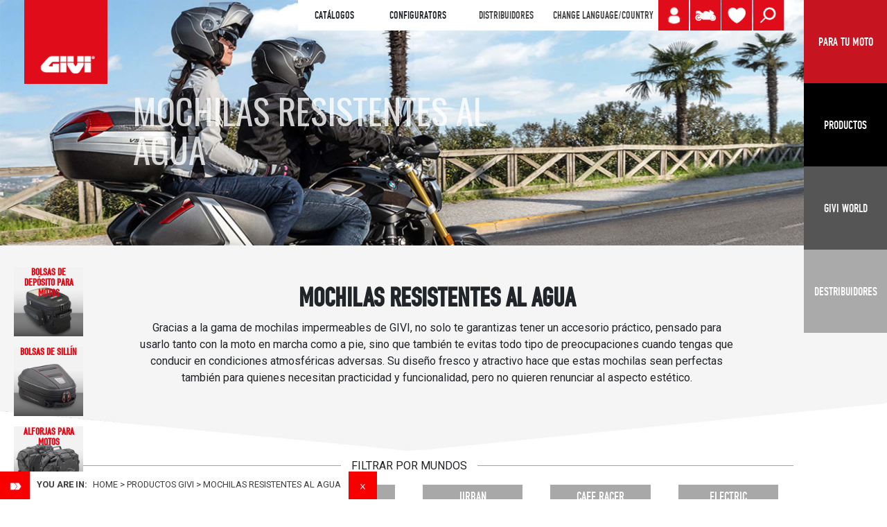

--- FILE ---
content_type: text/html; charset=UTF-8
request_url: https://www.givi.es/productos-givi-es/bolsas-para-moto-y-scooter/st603b-tanklock/Mochilas+resistentes+al+agua
body_size: 18524
content:
<!DOCTYPE html>
<html lang="es">
<head>
<!-- Google Tag Manager -->
<script>(function(w,d,s,l,i){w[l]=w[l]||[];w[l].push({'gtm.start':
new Date().getTime(),event:'gtm.js'});var f=d.getElementsByTagName(s)[0],
j=d.createElement(s),dl=l!='dataLayer'?'&l='+l:'';j.async=true;j.src=
'https://www.googletagmanager.com/gtm.js?id='+i+dl;f.parentNode.insertBefore(j,f);
})(window,document,'script','dataLayer','GTM-NWDH649');</script>
<!-- End Google Tag Manager -->
	
<link rel="canonical" href="https://www.givi.es/productos-givi-es/bolsas-para-moto-y-scooter/" />
	
	
	
<base href="https://www.givi.es/"/>
<meta charset="UTF-8"/>
<meta name="viewport" content="width=device-width, initial-scale=1, shrink-to-fit=no"/>
<meta http-equiv="X-UA-Compatible" content="IE=edge"/>
<meta name="format-detection" content="telephone=no"/>
<meta property="og:site_name" content="Givi"/>
<meta property="og:url" content="https://www.givi.es/productos-givi-es/bolsas-para-moto-y-scooter/st603b-tanklock/Mochilas+resistentes+al+agua"/>
<title>Mochilas resistentes al agua</title>
<meta property="og:title" content="Mochilas resistentes al agua" />
<meta name="description" content="Gracias a la gama de mochilas impermeables de GIVI, no solo te garantizas tener un accesorio práctico, pensado para usarlo tanto con la moto en marcha como a " />
<meta property="og:description" content="Gracias a la gama de mochilas impermeables de GIVI, no solo te garantizas tener un accesorio práctico, pensado para usarlo tanto con la moto en marcha como a " />
<meta property="og:image" content="https://www.givi.es/img/defaults/givi-social.png"/>
<meta name="twitter:image:src" content="https://www.givi.es/img/defaults/givi-social.png"/><meta name="viewport" content="width=device-width, initial-scale=1, shrink-to-fit=no"/>
<meta http-equiv="Cache-Control" content="no-cache, no-store, must-revalidate"/>
<meta http-equiv="Pragma" content="no-cache"/>
<meta http-equiv="Expires" content="0"/>

<!-- FAVICONS -->
<link rel="apple-touch-icon" sizes="57x57" href="https://www.givi.es/a/img/favicon/apple-icon-57x57.png"/>
<link rel="apple-touch-icon" sizes="60x60" href="https://www.givi.es/a/img/favicon/apple-icon-60x60.png"/>
<link rel="apple-touch-icon" sizes="72x72" href="https://www.givi.es/a/img/favicon/apple-icon-72x72.png"/>
<link rel="apple-touch-icon" sizes="76x76" href="https://www.givi.es/a/img/favicon/apple-icon-76x76.png"/>
<link rel="apple-touch-icon" sizes="114x114" href="https://www.givi.es/a/img/favicon/apple-icon-114x114.png"/>
<link rel="apple-touch-icon" sizes="120x120" href="https://www.givi.es/a/img/favicon/apple-icon-120x120.png"/>
<link rel="apple-touch-icon" sizes="144x144" href="https://www.givi.es/a/img/favicon/apple-icon-144x144.png"/>
<link rel="apple-touch-icon" sizes="152x152" href="https://www.givi.es/a/img/favicon/apple-icon-152x152.png"/>
<link rel="apple-touch-icon" sizes="180x180" href="https://www.givi.es/a/img/favicon/apple-icon-180x180.png"/>
<link rel="icon" type="image/png" sizes="192x192"  href="https://www.givi.es/a/img/favicon/android-icon-192x192.png"/>
<link rel="icon" type="image/png" sizes="32x32" href="https://www.givi.es/a/img/favicon/favicon-32x32.png"/>
<link rel="icon" type="image/png" sizes="96x96" href="https://www.givi.es/a/img/favicon/favicon-96x96.png"/>
<link rel="icon" type="image/png" sizes="16x16" href="https://www.givi.es/a/img/favicon/favicon-16x16.png"/>

<link rel="manifest" href="https://www.givi.es/manifest.json"/>
<meta name="msapplication-TileColor" content="#ffffff"/>
<meta name="msapplication-TileImage" content="https://www.givi.es/a/img/favicon/ms-icon-144x144.png"/>
<meta name="theme-color" content="#ffffff"/><!-- include font Anton -->
<link href="https://fonts.googleapis.com/css?family=Anton" rel="stylesheet"/>
<!-- Bootstrap 4.0.0 -->
<!-- <script src="https://code.jquery.com/jquery-3.2.1.slim.min.js" integrity="sha384-KJ3o2DKtIkvYIK3UENzmM7KCkRr/rE9/Qpg6aAZGJwFDMVNA/GpGFF93hXpG5KkN" crossorigin="anonymous"></script> -->
<script  type="text/javascript" src="https://cdnjs.cloudflare.com/ajax/libs/jquery/3.2.1/jquery.min.js"></script>
<!-- <script src="js/jquery.min.js"></script> -->

<script  type="text/javascript"  src="js/jquery-ui.js"></script>
<link rel="stylesheet" type="text/css" href="css/jquery-ui.css" />
<style>
    #dialog{
	    font-size: 15px;
    	background-color: #dedede;
    	text-align: center;
    	padding-top: 10px;
    	font-weight: bold;
    }
    .ui-dialog-titlebar{display:none;}
</style>    

<script  type="text/javascript"  src="https://cdnjs.cloudflare.com/ajax/libs/popper.js/1.12.9/umd/popper.min.js"
        integrity="sha384-ApNbgh9B+Y1QKtv3Rn7W3mgPxhU9K/ScQsAP7hUibX39j7fakFPskvXusvfa0b4Q"
        crossorigin="anonymous"></script>
<script  type="text/javascript"  src="https://maxcdn.bootstrapcdn.com/bootstrap/4.0.0/js/bootstrap.min.js"
        integrity="sha384-JZR6Spejh4U02d8jOt6vLEHfe/JQGiRRSQQxSfFWpi1MquVdAyjUar5+76PVCmYl"
        crossorigin="anonymous"></script>
<!-- Bootstrap CSS -->
<link rel="stylesheet" href="https://maxcdn.bootstrapcdn.com/bootstrap/4.0.0/css/bootstrap.min.css"
      integrity="sha384-Gn5384xqQ1aoWXA+058RXPxPg6fy4IWvTNh0E263XmFcJlSAwiGgFAW/dAiS6JXm" crossorigin="anonymous"/>
<!--  main CSS -->
<link rel="stylesheet" href="css/main.css?version2026011807" />
<link rel="stylesheet" href="css/vodu.css?version2026011807" />
<link rel="stylesheet" href="css/mediaquery.css?version2026011807" />
<!-- FONT -->
<link href="https://fonts.googleapis.com/css?family=Oswald:300,400,700" rel="stylesheet"/>
<!--<link href="https://fonts.googleapis.com/css?family=Montserrat:100,300,400" rel="stylesheet">-->
<link href="https://fonts.googleapis.com/css?family=Roboto:300,400,700" rel="stylesheet"/>
<!-- main JS -->
<script  type="text/javascript"  src="js/main.js?version2026011807"></script>
<!-- mm menu -->
<link rel="stylesheet" href="css/jquery.mmenu.all.css"/>
<script  type="text/javascript"  src="js/jquery.mmenu.all.js"></script>
<link rel="stylesheet" href="a/css/font-awesome.min.css" />
<!-- SLICK SLIDESHOW -->
<link rel="stylesheet" type="text/css" href="slick/slick.css"/>
<link rel="stylesheet" type="text/css" href="slick/slick-theme.css"/>
<script type="text/javascript" src="slick/slick.min.js"></script>
<!-- LIGHTBOX JQUERY -->
<link rel="stylesheet" type="text/css" href="css/lightbox.min.css"/>
<script type="text/javascript" src="js/lightbox.min.js"></script>
<!-- 
GALLERY 
<script type="text/javascript" src="prettyPhoto/js/jquery.prettyPhoto.js"></script>
<link href="prettyPhoto/css/prettyPhoto.css" rel="stylesheet" type="text/css"/>
-->
<!-- ekko-LIGHTBOX JQUERY --> 
<link rel="stylesheet" type="text/css" href="a/vendor/ekko-lightbox/ekko-lightbox.css"/>
<script type="text/javascript" src="a/vendor/ekko-lightbox/ekko-lightbox.min.js"></script>
<!-- js vodu -->
<script  type="text/javascript"  src="js/javascript.js?version20260118"></script>
<!-- lock scroll -->
<script  type="text/javascript"  src="js/jquery.lockscroll.js"></script>
<!-- jquery.cookie -->
<script  type="text/javascript"  src="js/jquery.cookie.js"></script>
<!-- MAPPE-->
<script type="text/javascript">var $errorNotFound = "Ningún distribuidor en la zona, tratar de ampliar la búsqueda";</script>
<!--  
<script src="https://maps.googleapis.com/maps/api/js?key=AIzaSyCSiXaRb3f7l9h9K_FXwvx8_OOrlYkK-bs&libraries=geometry&language=es"></script>
<script type="text/javascript" src="js/gmaps.js"></script>
<script type="text/javascript" src="js/markerclusterer_compiled.js" type="text/javascript"></script>
<script type="text/javascript" src="js/customselect.js" type="text/javascript"></script>
<script type="text/javascript" src="js/infobox.js"></script>
-->
<script type="text/javascript">
var lingua=4;
</script>
<!--[if lt IE 9]>
<script  type="text/javascript"  src="a/js/html5shiv.js"></script>
<![endif]-->
<!-- WOW -->
<link rel="stylesheet" href="vendor/wow/animate.css"/>
<script type="text/javascript" src="vendor/wow/wow.min.js"></script>
<script>
	var $offest=200;
	if(larghezza_win<768)
		$offest=50;
	
    new WOW().init({
        offset: $offest,
        /*mobile: false*/
    });
</script>
	
    <link rel="stylesheet" href="css/catalog.css" >
    <script src="js/products.js"></script>
    
    <link rel="preconnect" href="https://fonts.googleapis.com">
	<link rel="preconnect" href="https://fonts.gstatic.com" crossorigin>
	<link href="https://fonts.googleapis.com/css2?family=Oswald:wght@700&display=swap" rel="stylesheet">

    <style>
    /*
    @media screen and (-ms-high-contrast: active), (-ms-high-contrast: none) {
    	#elencoProdotti .d-flex{display:inline-block !important;float:left;}
    	#elencoProdotti div{display:inline-block !important;float:left;}
    }
    */
   	
    </style>
</head>

<body>
<!-- Google Tag Manager (noscript) -->
<noscript><iframe src="https://www.googletagmanager.com/ns.html?id=GTM-NWDH649"
height="0" width="0" style="display:none;visibility:hidden"></iframe></noscript>
<!-- End Google Tag Manager (noscript) -->
<!-- include header -->
<div id="container_breadcrumbs">
	<img src="a/img/img_struttura/breadcrumbs_open.png" alt="open breadcrumbs" id="link_breadcrumbs_open">
	<div id="fascia_breadcrumbs"  style="display:block;" >
		<span class="seiqui">You are in:</span>&nbsp;<a href="https://www.givi.es/">Home</a><span class="bread_separatiore">&gt;</span>PRODUCTOS GIVI<span class="bread_separatiore">&gt;</span>Mochilas resistentes al agua		<img src="a/img/img_struttura/breadcrumbs_close.png" alt="close breadcrumbs" id="link_breadcrumbs_close">
		
		</div>
</div>




<!-- #########################  -->
<!-- ### MOBILE VERSION ######  -->
<!-- #########################  -->
<header class="header-mobile">
    <div id="logo"><a href="https://www.givi.es/"><img src="img/logo.png" class="d-block w-50" alt="Logo Givi"/></a></div>
    
    
    <!--  ICONA SHARE -->
    <div id="header_share"><a href="" class="move" data-toggle="modal" data-target="#modalShare" id="btn_share_header" ><img src="img/Share.png" class="d-block w-100" alt="Share" title="Share" /></a></div>

    
    <!--  ICONA - MIO PROFILO -->
	<div id="header_profilo" title="LOGIN" ><a class="move" href="tu-cuenta-es/login-es" >
		<img src="img/icon_user.png" class="d-block w-100" alt="CONFIGURA TU MOTO" title="CONFIGURA TU MOTO" /></a>
	</div>	
	
    <!--  ICONA MOTO - PER LA TUA MOTO -->
    <div id="header_perlatuamoto" ><a class="move" href="para-tu-moto" ><img src="img/Per_la_tua_moto.png" class="d-block w-100" alt="PARA TU MOTO" title="PARA TU MOTO" /></a></div>
	
     <!--  ICONA LENTE - CERCA NEL SITO -->
    <div id="header_search" ><a class="move" href="" data-toggle="modal" data-target="#modalSearch" ><img src="img/search.png" class="d-block w-100" alt="Search" title="Search" /></a></div>
    
    <!--  ICONA CUORE - WISHLIST -->
    <div id="header_prefer_mobile" class="header_prefer move ico_cuore" title="WISHLIST">
		<a href="wishlist" class="move cuore_link" id="idcuore">
			<img src="img/preferiti.png" class="d-block w-100" alt="Wishlist"  />
			<div class="num_pref n_0" title="Wishlist">0</div>
		</a>
    </div>
    
    <div id="menu"><a href="#menu-mobile" class="hamburger-mobile"></a></div>
</header>
<!-- fine hamburger menu -->

<!-- #########################  -->
<!-- ### DESKTOP VERSION #####  -->
<!-- #########################  -->
<div id="header" class="d-none d-md-none d-lg-block">
    <div id="logo"><a href="https://www.givi.es/"><img src="img/logo.png" class="d-block w-100" alt="Logo Givi"/></a></div>
    
    <div id="container_menu_header">
		<!--  MENU E LINGUA -->
	    <div id="header_white">
		    
		    
		    <div id="header_voce_cataloghi" >
	<div style="display:inline-block;padding-left:10px;text-transform:uppercase;" class="voce_menu" >CATÁLOGOS</div><div id="header-flipbooks" style="width:450px;display:none;">		
		<div class="row" style="padding-top:25px;padding-bottom:25px;">
                        	<div class="col-4" style="margin:0 auto;">
            	<a href="https://www.givi.it/flipbook/catalogue_accessories_givi.php" target="_blank">
                <img src="FILES/downloads/thumb/link_acc.jpg" alt="ACCESORIOS" />
                <div class="tit_menu_h4">ACCESORIOS</div>
                </a>
			</div>
		
                        	<div class="col-4" style="margin:0 auto;">
            	<a href="https://www.givi.it/flipbook/catalogue_helmets_givi.php" target="_blank">
                <img src="FILES/downloads/thumb/link_helm.jpg" alt="CASCOS" />
                <div class="tit_menu_h4">CASCOS</div>
                </a>
            </div>
                
                        	<div class="col-4" style="margin:0 auto;">
				<a href="https://www.givi.it/flipbook/technical_accessories_givi.php" target="_blank">
                	<img src="img/copertina-catalogo-accessori-givi.jpg" alt="technical accessories" />
                    <div class="tit_menu_h4">technical accessories</div>
                </a>
            </div>
		        
        
		</div>
	</div></div>
	


<div id="header_voce_configuratori" >
	<div style="display:inline-block;padding-left:10px;text-transform:uppercase;" class="voce_menu" >Configurators</div><div id="header-configuratori" style="width:300px;display:none;">		
		<div class="row" style="padding-top:25px;padding-bottom:25px;">

		                	<div class="col-6" style="margin:0 auto;">
				<a href="https://configuratore.givi.it/?lingua_sito=es" target="_blank">
                	<img src="img/copertina-configuratore-moto-givi.jpg" alt="CONFIGURADOR<br />DE MOTOS" />
                    <div class="tit_menu_h4">CONFIGURADOR<br />DE MOTOS</div>
                </a>
            </div>
		        
                        	<div class="col-6" style="margin:0 auto;">
				<a href="https://www.givi.it/productos-givi-es/accesorios/configurator-smartphone-gps-holder" target="_blank">
                	<img src="img/copertina-porta-smartphone-givi.jpg" alt="CONFIGURADOR<br />DE SMARTPHONES" />
                    <div class="tit_menu_h4">CONFIGURADOR<br />DE SMARTPHONES</div>
                </a>
            </div>
		        
        
		</div>
	</div></div>	


<div id="header_rivenditori" >
	<a style="display:inline-block;padding-left:10px;" href="distribuidores-es">DISTRIBUIDORES</a> 
</div>			    
		    <!-- CHANGE LANGUAGE -->
		    <div id="header_lang"><a class="move" href="#" data-toggle="modal" data-target="#modalLanguage" > CHANGE LANGUAGE/COUNTRY</a></div>
		    
			<!--  SCRITTA PER LA TUA MOTO -->
				    	
	    </div>
	    <!--  ICONA LENTE - CERCA NEL SITO -->
	    <div id="header_search" title="BUSCAR" >
	    	<a class="move" href="" data-toggle="modal" data-target="#modalSearch" >
	    		<img src="img/search.png" class="d-block w-100" alt="Buscar"/>
	    	</a>
	    </div>
    
	    <!-- VECCHIA ICONA MOTO -  PER LA TUA MOTO -->
	    <div id="header_perlatuamoto" title="PARA TU MOTO" >
	    	<a class="move" target="_blank" href="para-tu-moto" >
	    	<img src="img/Per_la_tua_moto.png" class="d-block w-100" alt="PARA TU MOTO"  />
	    	</a>
	    </div>
    
	    
        <!--  ICONA - MIO PROFILO -->
		<div id="header_profilo" title="LOGIN" ><a class="move" href="tu-cuenta-es/login-es">
			<img src="img/icon_user.png" class="d-block w-100" alt="MyGarage Givi" title="MyGarage Givi" /></a>
		</div>	
    
	    <!--  ICONA CUORE - WISHLIST -->
	    <div id="header_prefer_desktop" class="header_prefer move ico_cuore" title="WISHLIST">
			<a  href="wishlist" class="move cuore_link" id="idcuore">
				<img src="img/preferiti.png" class="d-block w-100" alt="Wishlist"  />
				<div class="num_pref n_0" title="Wishlist">0</div>
			</a>
			<div id="prodotti-wishlist">
			</div>
	    </div>
	    
	    	    
	    

	</div><!-- container_menu_header -->

    
	<!-- NAVBAR LATERALE 4 BOX -->
	<nav class="navbar"  >		

			  <a href="para-tu-moto" class="button link">
	            	<span class="navbar-toggler-icon toggle-icon-config panel-puls-red">PARA TU MOTO</span>
	          </a>

	          <a href="productos-givi-es" class="button navbar-toggler pull-xs-right" id="navbarSideButton-01"  >
	              <span class="navbar-toggler-icon toggle-icon-prodotti panel-puls-black">PRODUCTOS</span>
	          </a>
	          
		 	  <button class="navbar-toggler pull-xs-right" id="navbarSideButton-02" type="button" >
	            <span class="navbar-toggler-icon toggle-icon-givi">Givi World</span>
	          </button>
	          
	          <a href="dealers-es" target="_blank" class="button link">
	            	<span class="navbar-toggler-icon toggle-icon-next-to-me panel-puls-lightgrey" >DESTRIBUIDORES</span>
	          </a>

	          	          	          
	          	          
	</nav>
</div><!-- header -->
    
<div class="overlay_black"></div>
<!-- PANEL 1 NAVBAR - PRODOTTI -->
<div class="navbar-side" id="navbarSide-01">
    <div id="menuProdotti">
        <!--    <span class="menu-close"></span>-->

        <div class="row panelmondi1">
        	<div class="col-xs-12 panelmondi_tit">CHOOSE YOUR ATTITUDE</div>
        </div>
    
        <div class="row panelmondi2">
        							<div class="colMondo col-md-3 sei">
							<div class="puls_mondo">
							<a href="attitude-urban-es">URBAN</a>
							</div>
						</div>
												<div class="colMondo col-md-3 sei">
							<div class="puls_mondo">
							<a href="attitude-touring-es">TOURING</a>
							</div>
						</div>
												<div class="colMondo col-md-3 sei">
							<div class="puls_mondo">
							<a href="attitude-adventure-es">ADVENTURE</a>
							</div>
						</div>
												<div class="colMondo col-md-3 sei">
							<div class="puls_mondo">
							<a href="attitude-sport-es">SPORT</a>
							</div>
						</div>
												<div class="colMondo col-md-3 sei">
							<div class="puls_mondo">
							<a href="attitude-cafe-racer-es">CAFE RACER</a>
							</div>
						</div>
												<div class="colMondo col-md-3 sei">
							<div class="puls_mondo">
							<a href="attitude-electric-es">ELECTRIC</a>
							</div>
						</div>
							
        </div>
        <div class="row">
            <div class="col-6 col-lg-3"><img src="FILES/catalogo/GIVI-bauletti-moto-thumb-hp.jpg" class="img_cat1_menu" alt="MALETAS+para+moto+y+scooter Givi" /><div class="menu-tit-categoria tit_menu_h3" data-img="FILES/catalogo/GIVI-bauletti-moto-thumb-hp.jpg" data-plink="MALETAS+para+moto+y+scooter"><a href="productos-givi-es/maletas-para-moto-y-scooter">MALETAS para moto y scooter</a></div><ul><li><a href="productos-givi-es/maletas-para-moto-y-scooter/maletas-de-plstico" class="category-01" data-imgpadre="FILES/catalogo/GIVI-bauletti-moto-thumb-hp.jpg" data-img="FILES/catalogo/givi-bauletti-moto-in-plastica-thumb-hp.jpg" >Maletas de plástico</a></li><li><a href="productos-givi-es/maletas-para-moto-y-scooter/maletas-de-aluminio" class="category-01" data-imgpadre="FILES/catalogo/GIVI-bauletti-moto-thumb-hp.jpg" data-img="FILES/catalogo/givi-bauletti-moto-in-alluminio-thumb-hp.jpg" >Maletas de aluminio</a></li></ul></div><div class="col-6 col-lg-3"><img src="FILES/catalogo/GIVI-valigie-laterali-moto-thumb-hp.jpg" class="img_cat1_menu" alt="MALETAS+LATERALES Givi" /><div class="menu-tit-categoria tit_menu_h3" data-img="FILES/catalogo/GIVI-valigie-laterali-moto-thumb-hp.jpg" data-plink="MALETAS+LATERALES"><a href="productos-givi-es/maletas-laterales">MALETAS LATERALES</a></div><ul><li><a href="productos-givi-es/maletas-laterales/maletas-laterales-de-plstico" class="category-01" data-imgpadre="FILES/catalogo/GIVI-valigie-laterali-moto-thumb-hp.jpg" data-img="FILES/catalogo/givi-valigie-laterali-moto-in-plastica-thumb-hp.jpg" >Maletas laterales de plástico</a></li><li><a href="productos-givi-es/maletas-laterales/maletas-laterales-de-aluminio" class="category-01" data-imgpadre="FILES/catalogo/GIVI-valigie-laterali-moto-thumb-hp.jpg" data-img="FILES/catalogo/givi-valigie-laterali-moto-in-alluminio-thumb-hp.jpg" >Maletas laterales de aluminio</a></li></ul></div><div class="col-6 col-lg-3"><img src="FILES/catalogo/GIVI-caschi-moto-thumb-hp.jpg" class="img_cat1_menu" alt="CASCOS+para+moto+y+scooter Givi" /><div class="menu-tit-categoria tit_menu_h3" data-img="FILES/catalogo/GIVI-caschi-moto-thumb-hp.jpg" data-plink="CASCOS+para+moto+y+scooter"><a href="productos-givi-es/cascos-para-moto-y-scooter">CASCOS para moto y scooter</a></div><ul><li><a href="productos-givi-es/cascos-para-moto-y-scooter/cascos-flip-back" class="category-01" data-imgpadre="FILES/catalogo/GIVI-caschi-moto-thumb-hp.jpg" data-img="FILES/catalogo/givi-caschi-flip-back-open.jpg" >Cascos flip-back</a></li><li><a href="productos-givi-es/cascos-para-moto-y-scooter/cascos-modulares" class="category-01" data-imgpadre="FILES/catalogo/GIVI-caschi-moto-thumb-hp.jpg" data-img="FILES/catalogo/givi-caschi-flip-up-open.jpg" >Cascos modulares</a></li><li><a href="productos-givi-es/cascos-para-moto-y-scooter/cascos-de-moto-integrales" class="category-01" data-imgpadre="FILES/catalogo/GIVI-caschi-moto-thumb-hp.jpg" data-img="FILES/catalogo/givi-caschi-integrali.jpg" >Cascos de moto integrales</a></li><li><a href="productos-givi-es/cascos-para-moto-y-scooter/cascos-jet" class="category-01" data-imgpadre="FILES/catalogo/GIVI-caschi-moto-thumb-hp.jpg" data-img="FILES/catalogo/givi-caschi-jet.jpg" >Cascos jet</a></li><li><a href="productos-givi-es/cascos-para-moto-y-scooter/cascos-demi-jet" class="category-01" data-imgpadre="FILES/catalogo/GIVI-caschi-moto-thumb-hp.jpg" data-img="FILES/catalogo/givi-caschi-demi-jet.jpg" >Cascos demi-jet</a></li><li><a href="productos-givi-es/cascos-para-moto-y-scooter/cascos-junior" class="category-01" data-imgpadre="FILES/catalogo/GIVI-caschi-moto-thumb-hp.jpg" data-img="FILES/catalogo/givi-caschi-junior.jpg" >Cascos Junior</a></li><li><a href="productos-givi-es/cascos-para-moto-y-scooter/accesorios-de-cascos" class="category-01" data-imgpadre="FILES/catalogo/GIVI-caschi-moto-thumb-hp.jpg" data-img="FILES/catalogo/givi-optional-per-caschi-moto_1.jpg" >Accesorios de cascos</a></li></ul></div><div class="col-6 col-lg-3"><img src="FILES/catalogo/GIVI-borse-moto-thumb-hp.jpg" class="img_cat1_menu" alt="BOLSAS+para+moto+y+scooter Givi" /><div class="menu-tit-categoria tit_menu_h3" data-img="FILES/catalogo/GIVI-borse-moto-thumb-hp.jpg" data-plink="BOLSAS+para+moto+y+scooter"><a href="productos-givi-es/bolsas-para-moto-y-scooter">BOLSAS para moto y scooter</a></div><ul><li><a href="productos-givi-es/bolsas-para-moto-y-scooter/bolsas-de-depsito-para-motosbr-" class="category-01" data-imgpadre="FILES/catalogo/GIVI-borse-moto-thumb-hp.jpg" data-img="FILES/catalogo/givi-borse-serbatoio.jpg" >Bolsas de depósito para motos<br /></a></li><li><a href="productos-givi-es/bolsas-para-moto-y-scooter/bolsas-de-silln-" class="category-01" data-imgpadre="FILES/catalogo/GIVI-borse-moto-thumb-hp.jpg" data-img="FILES/catalogo/givi-borse-sella.jpg" >Bolsas de sillín </a></li><li><a href="productos-givi-es/bolsas-para-moto-y-scooter/alforjas-para-motos" class="category-01" data-imgpadre="FILES/catalogo/GIVI-borse-moto-thumb-hp.jpg" data-img="FILES/catalogo/givi-borse-laterali.jpg" >Alforjas para motos</a></li><li><a href="productos-givi-es/bolsas-para-moto-y-scooter/bolsas-de-tnel-para-scooters" class="category-01" data-imgpadre="FILES/catalogo/GIVI-borse-moto-thumb-hp.jpg" data-img="FILES/catalogo/givi-borse-tunnel.jpg" >Bolsas de túnel para scooters</a></li><li><a href="productos-givi-es/bolsas-para-moto-y-scooter/mochilas" class="category-01" data-imgpadre="FILES/catalogo/GIVI-borse-moto-thumb-hp.jpg" data-img="FILES/catalogo/givi-zaini.jpg" >Mochilas</a></li><li><a href="productos-givi-es/bolsas-para-moto-y-scooter/carga-adicional" class="category-01" data-imgpadre="FILES/catalogo/GIVI-borse-moto-thumb-hp.jpg" data-img="FILES/catalogo/givi-extra-cargo.jpg" >Carga adicional</a></li></ul></div><div class="col-6 col-lg-3"><img src="FILES/catalogo/givi-protezioni-moto-parti-meccaniche-hp.jpg" class="img_cat1_menu" alt="Protecciones+de+partes+mec%C3%A1nicas+para+moto%3Cbr+%2F%3E Givi" /><div class="menu-tit-categoria tit_menu_h3" data-img="FILES/catalogo/givi-protezioni-moto-parti-meccaniche-hp.jpg" data-plink="Protecciones+de+partes+mec%C3%A1nicas+para+moto%3Cbr+__%3E"><a href="productos-givi-es/protecciones-de-partes-mecnicas-para-motobr-">Protecciones de partes mecánicas para moto<br /></a></div><ul><li><a href="productos-givi-es/protecciones-de-partes-mecnicas-para-motobr-/protecciones-bajas" class="category-01" data-imgpadre="FILES/catalogo/givi-protezioni-moto-parti-meccaniche-hp.jpg" data-img="FILES/catalogo/givi-protezioni-basse.jpg" >Protecciones bajas</a></li><li><a href="productos-givi-es/protecciones-de-partes-mecnicas-para-motobr-/defensas-de-motor" class="category-01" data-imgpadre="FILES/catalogo/givi-protezioni-moto-parti-meccaniche-hp.jpg" data-img="FILES/catalogo/givi-paramotori.jpg" >Defensas de motor</a></li><li><a href="productos-givi-es/protecciones-de-partes-mecnicas-para-motobr-/guardabarros-cubrecadena" class="category-01" data-imgpadre="FILES/catalogo/givi-protezioni-moto-parti-meccaniche-hp.jpg" data-img="FILES/catalogo/givi-parafango-copricatena.jpg" >Guardabarros cubrecadena</a></li></ul></div><div class="col-6 col-lg-3"><img src="FILES/catalogo/givi-parabrezza-e-protezioni-aereodinamiche_2.jpg" class="img_cat1_menu" alt="Parabrisas+y+protecciones+para+moto+y+scooter Givi" /><div class="menu-tit-categoria tit_menu_h3" data-img="FILES/catalogo/givi-parabrezza-e-protezioni-aereodinamiche_2.jpg" data-plink="Parabrisas+y+protecciones+para+moto+y+scooter"><a href="productos-givi-es/parabrisas-y-protecciones-para-moto-y-scooter">Parabrisas y protecciones para moto y scooter</a></div><ul><li><a href="productos-givi-es/parabrisas-y-protecciones-para-moto-y-scooter/parabrisas-y-protecciones-para-moto-y-scooter" class="category-01" data-imgpadre="FILES/catalogo/givi-parabrezza-e-protezioni-aereodinamiche_2.jpg" data-img="FILES/catalogo/givi-parabrezza-e-protezioni-aereodinamiche-OK.jpg" >Parabrisas y protecciones para moto y scooter</a></li><li><a href="productos-givi-es/parabrisas-y-protecciones-para-moto-y-scooter/protecciones-aerodinmicas-adicionalesbr-" class="category-01" data-imgpadre="FILES/catalogo/givi-parabrezza-e-protezioni-aereodinamiche_2.jpg" data-img="FILES/catalogo/givi-protezioni-aereodinamiche-aggiuntive.jpg" >Protecciones aerodinámicas adicionales<br /></a></li><li><a href="productos-givi-es/parabrisas-y-protecciones-para-moto-y-scooter/protecciones-aerodinmicas-para-motos-naked" class="category-01" data-imgpadre="FILES/catalogo/givi-parabrezza-e-protezioni-aereodinamiche_2.jpg" data-img="FILES/catalogo/givi-protezioni-aereodinamiche-per-moto-naked.jpg" >Protecciones aerodinámicas para motos Naked</a></li></ul></div><div class="col-6 col-lg-3"><img src="FILES/catalogo/GIVI-accessori-moto-thumb-hp.jpg" class="img_cat1_menu" alt="Accesorios+para+moto+y+scooter Givi" /><div class="menu-tit-categoria tit_menu_h3" data-img="FILES/catalogo/GIVI-accessori-moto-thumb-hp.jpg" data-plink="Accesorios+para+moto+y+scooter"><a href="productos-givi-es/accesorios-para-moto-y-scooter">Accesorios para moto y scooter</a></div><ul><li><a href="productos-givi-es/accesorios-para-moto-y-scooter/accesorios-de-seguridad" class="category-01" data-imgpadre="FILES/catalogo/GIVI-accessori-moto-thumb-hp.jpg" data-img="FILES/catalogo/givi-accessori-sicurezza.jpg" >Accesorios de seguridad</a></li><li><a href="productos-givi-es/accesorios-para-moto-y-scooter/accesorios-de-confort" class="category-01" data-imgpadre="FILES/catalogo/GIVI-accessori-moto-thumb-hp.jpg" data-img="FILES/catalogo/givi-accessori-comfort.jpg" >Accesorios de confort</a></li><li><a href="productos-givi-es/accesorios-para-moto-y-scooter/carga-adicional--utilidad" class="category-01" data-imgpadre="FILES/catalogo/GIVI-accessori-moto-thumb-hp.jpg" data-img="FILES/catalogo/givi-accessori-carichi-supplementari.jpg" >Carga adicional / Utilidad</a></li></ul></div><div class="col-6 col-lg-3"><img src="FILES/catalogo/givi-accessori-smartphone-e-navigatore-per-moto.jpg" class="img_cat1_menu" alt="Smartphone+y+navegaci%C3%B3n%3Cbr+%2F%3E Givi" /><div class="menu-tit-categoria tit_menu_h3" data-img="FILES/catalogo/givi-accessori-smartphone-e-navigatore-per-moto.jpg" data-plink="Smartphone+y+navegaci%C3%B3n%3Cbr+__%3E"><a href="productos-givi-es/smartphone-y-navegacinbr-">Smartphone y navegación<br /></a></div><ul><li><a href="productos-givi-es/smartphone-y-navegacinbr-/porta-smartphone-y-dispositivos-de-pago-de-peaje" class="category-01" data-imgpadre="FILES/catalogo/givi-accessori-smartphone-e-navigatore-per-moto.jpg" data-img="FILES/catalogo/givi-portasmartphone-e-dispositivi-di-pagamento.jpg" >Porta smartphone y dispositivos de pago de peaje</a></li><li><a href="productos-givi-es/smartphone-y-navegacinbr-/soportes-para-porta-smartphone" class="category-01" data-imgpadre="FILES/catalogo/givi-accessori-smartphone-e-navigatore-per-moto.jpg" data-img="FILES/catalogo/givi-supporti-per-porta-smartphone.jpg" >Soportes para porta smartphone</a></li></ul></div>        </div><!-- fine row-->
    </div><!-- fine menu prodotti -->
</div><!-- navbarSide-01 -->


<!-- PANEL 2 NAVBAR - CMS + NEWS -->
<div class="navbar-side" id="navbarSide-02">
    <div id="menuGiviWorld">
    	<div class="row">
        <div id="menuGiviWorld-first" class="col-md-8">
            <!--		<span class="menu-close"></span>-->
            <!-- titolo -->
            <div class="row">
                <div class="col-12">
                    <div class="tit_menu_h1">GIVI WORLD</div>
                </div>
            </div>
            <div class="row menu_world">
                <!-- CMS PAGES -->
                <div class="col-12 col-lg-6">
                    <div class="row menu_world_border" style="height: 80%;margin-right: 22px;">
                        <div class="col-12 col-lg-6" ><div class="tit_menu_h3">EMPRESA</div><ul style="padding:0;"><li><a class="category-01" href="empresa-es/la-empresa-es">LA EMPRESA</a></li><li><a class="category-01" href="empresa-es/mission-es">MISSION & VISION</a></li><li><a class="category-01" href="empresa-es/nuestra-historia-es">NUESTRA HISTORIA</a></li><li><a class="category-01" href="empresa-es/givi-en-el-mundo-es">GIVI EN EL MUNDO</a></li><li><a class="category-01" href="empresa-es/technolab-es">R&D TECHNOLAB</a></li><li><a class="category-01" href="empresa-es/recursos-humanos-es">RECURSOS HUMANOS</a></li><li><a class="category-01" href="empresa-es/certificaciones-es">CERTIFICACIONES</a></li><li><a class="category-01" href="empresa-es/codigo-etico">Código Ético</a></li></ul></div><div class="col-12 col-lg-6" ><div class="tit_menu_h3">COMUNICACIÓN</div><ul style="padding:0;"><li><a class="category-01" href="comunicacion-es/news-es">NEWS</a></li><li><a class="category-01" href="comunicacion-es/videogallery-es">VIDEOGALLERY</a></li><li><a class="category-01" href="comunicacion-es/givi-magazine-es">GIVI MAGAZINE</a></li><li><a class="category-01" href="comunicacion-es/patrocinios-es-2025">PATROCINIOS GIVI 2025</a></li></ul></div>                    </div>
                    <!-- fine row-->
                </div>
                <!-- NEWS -->
                <div class="col-12 col-lg-6">
                    <div class="row">
                        <div class="col-sm-12">
                            <div  class="tit_menu_h2">ÚLTIMO DEL MUNDO GIVI</div>
                        </div>
                    </div>

                    <div class="row">
                        <div class="col-12 col-lg-6 word__description"><a href="news/davide-rossi-sube-al-podio-en-la-night-of-the-jumps" ><div class="word__image"><img src="FILES/davide-rossi-podio-night-of-the-jumps_header.jpg" alt="%C2%A1Davide+Rossi+sube+al+podio+en+la+Night+of+the+Jumps%21"/></div><div class="tit_menu_h5">29/10/2025 ¡Davide Rossi sube al podio en la Night of the Jumps!</div><p>Otra noche de pura adrenalina para el freestyle motocross y otro gran resultado para Davide Rossi.&raquo;</p></a></div><div class="col-12 col-lg-6 word__description"><a href="news/romain-dagna-campeon-del-mundo-enduro-youth" ><div class="word__image"><img src="FILES/romain-dagna-enduro-youth-world-champion-2025.jpg" alt="Romain+Dagna+campe%C3%B3n+del+mundo+Enduro+Youth"/></div><div class="tit_menu_h5">20/10/2025 Romain Dagna campeón del mundo Enduro Youth</div><p>Una temporada perfecta firmada por talento, pasión y espíritu GIVI.&raquo;</p></a></div>                    </div><!-- fine row-->
                </div>
            </div><!-- fine row-->
        </div> <!-- menuGiviWorld-first -->

        
        
        <div id="menuGiviWorld-second" class="black col-md-4">
            <div class="row">
                <div class="col-6 border-right-white" style="margin-top: 4%;">

                                        <div id="blk2_panel_config"><div class="row"> <div class="col-12 col-lg-4" style="text-align:	center;"><img src="https://www.givi.es//FILES//files/Icone/gw-ico-1.png" /> <h4>PARA TU&nbsp;MOTO</h4>  <p>Descubra los accesorios Givi que mejor se adpten a sus necesidades!</p> <a class="btn btn-red" href="https://www.givi.es/per-la-tua-moto">EMPIEZA AHORA</a></div>  <div class="col-12 col-lg-4" style="text-align:	center;"><img src="https://www.givi.es//FILES//files/Icone/gw-ico-2.png" /> <h4>CONFIGURA TU MOTO</h4>  <p>Quieres preparar de la mejor manera tu moto con los productos GIVI?</p> <a class="btn btn-red" href="https://configuratore.givi.it/?lingua_sito=it">EMPIEZA AHORA</a></div>  <div class="col-12 col-lg-4" style="text-align:	center;"><img src="https://www.givi.es//FILES//files/Icone/gw-ico-3.png" /> <h4>ENCONTRA LOS DISTRIBUDORES</h4>  <p>Encuentra el distribuidor m&aacute;s cercano!</p> <a class="btn btn-red" href="https://www.givi.es/distribuidores-es">EMPIEZA AHORA</a>  <p>&nbsp;</p> </div> </div> </div>
                    <!-- fine rox-->
                </div>

                <div class="col-6 world__catalogue">
                    <div class="cols">
                        <div class="tit_menu_h2">DOWNLOAD CATÁLOGO</div>
                    </div>

                    <div class="row">
                                                                            <div class="col-12">
                                <a href="https://www.givi.it/flipbook/catalogue_accessories_givi.php" target="_blank">
                                	<img src="FILES/downloads/thumb/link_acc.jpg"/>
                                    <div class="tit_menu_h4">ACCESORIOS</div>
                                </a>

                            </div>
                        
                                                                            <div class="col-12">
                                <a href="https://www.givi.it/flipbook/catalogue_helmets_givi.php" target="_blank">
                                    <img src="FILES/downloads/thumb/link_helm.jpg"/>
                                    <div class="tit_menu_h4">CASCOS</div>
                                </a>
                            </div>
                                                
                        
                                                                            <div class="col-12">
                                <a href="https://www.givi.it/flipbook/technical_accessories_givi.php" target="_blank">
                                    <img src="img/copertina-catalogo-accessori-givi.jpg" alt="technical accessories" />
                                    <div class="tit_menu_h4">technical accessories</div>
                                </a>
                            </div>
                         
                    </div>
                    
                </div>
            </div>
            </div><!-- row -->
        </div><!-- menuGiviWorld-second -->
    </div> <!-- end #menuGiviWorld -->
</div>   <!-- navbarSide-02 -->


<!-- PANEL 3 NAVBAR - CMS CONFIGURATORI -->
          
	
<!-- Modale CERCA NEL SITO  -->
<div class="modal fade" id="modalSearch" role="dialog" aria-labelledby="Ricerca" aria-hidden="true">
<div class="modal-dialog modal-full" role="document">
    <div class="modal-content">
      	<div class="modal-header">
        	<button type="button" class="close" data-dismiss="modal" aria-label="Close">
          	<span aria-hidden="true">&times;</span>
        	</button>
      	</div>
   		<form action="searches" method="get">
      	<div class="modal-body align-items-center">
   			<div class="col search-title"><div class="title-h1">Buscar en el sitio</div></div>
	     	<div class="col">
	     		<input type="text" name="cercaText" size="30" placeholder="">
			</div>	
	        <div class="col">	
	            <button type="submit" class="btn btn-red btn-search">Buscar</button>
	        </div>
	    </div>   
     	</form>             
    </div>
</div>
</div><!-- fine modal search -->



    
<!-- Modale LINGUA  -->
<div class="modal fade" id="modalLanguage" role="dialog" aria-labelledby="Language" aria-hidden="true">
<div class="modal-dialog modal-full" role="document">
    <div class="modal-content">
      	<div class="modal-header">
        	<button type="button" class="close" data-dismiss="modal" aria-label="Close">
          	<span aria-hidden="true">&times;</span>
        	</button>
      	</div>
   		<form action="searches" method="post">
      	<div class="modal-body align-items-center block_lang">

      		<div class="block_lang_sx">
   			<div class="col search-title" style="margin: 10% 0 2%;"><div class="title-h1">COUNTRY</div></div>
	     	<div class="col changelang">
     			<a href="https://www.givi.com.br"><img src="a/img/flag/br.png" alt="BRASIL"> <span style="display:inline-block;width:80px;text-align:left;">BRASIL</span></a>
     			<a href="https://www.givi.de"><img src="a/img/flag/de.png" alt="DEUTSCHLAND"> <span style="display:inline-block;width:80px;text-align:left;">DEUTSCHLAND</span></a>
     			<a href="https://www.givi.co.uk"><img src="a/img/flag/en.png" alt="ENGLAND"> <span style="display:inline-block;width:80px;text-align:left;">UNITED KINGDOM</span></a>
     			<a href="https://www.givi.es"><img src="a/img/flag/es.png" alt="ESPANA"> <span style="display:inline-block;width:80px;text-align:left;">ESPA&Ntilde;A</span></a>
     			<a href="https://www.givi.fr"><img src="a/img/flag/fr.png" alt="FRANCE"> <span style="display:inline-block;width:80px;text-align:left;">FRANCE</span></a>
     			<a href="https://www.givi.com.my"><img src="a/img/flag/my.png" alt="MALAYSIA"> <span style="display:inline-block;width:80px;text-align:left;">MALAYSIA</span></a>
     			<a href="https://www.givi.it"><img src="a/img/flag/it.png" alt="ITALIA"> <span style="display:inline-block;width:80px;text-align:left;">ITALIA</span></a>
     			<a href="https://www.givi.com.vn"><img src="a/img/flag/vn.png" alt="VIETNAM"> <span style="display:inline-block;width:80px;text-align:left;">VIETNAM</span></a>
     			<a href="https://www.giviusa.com"><img src="a/img/flag/us.png" alt="UNITED STATES"> <span style="display:inline-block;width:80px;text-align:left;">UNITED STATES</span></a>
			</div>
			</div><!-- block_lang_sx -->
 
						
			
	    </div>  <!-- block_lang --> 
     	</form>             
    </div>
</div>
</div><!-- fine modal search -->

<!-- Modale RECUPERO PASSWORD -->
<div class="modal fade" id="recuperaPsw" role="dialog" aria-labelledby="exampleModalLabel" aria-hidden="true">
  <div class="modal-dialog" role="document">
    <div class="modal-content">
      <div class="modal-header">
        <h5 class="modal-title" id="exampleModalLabel">¿Has olvidado tu contraseña?</h5>
        <button type="button" class="close" data-dismiss="modal" aria-label="Close"><span aria-hidden="true">&times;</span></button>
      </div>
      <div class="modal-body">
      
			<form name="res" method="POST" autocomplete="off">
            	<div>Email:<br/>
            		<input name="email" id="email" type="text" class="form-control" placeholder="" />
            	</div>
            	<div class="clear"></div>
            	<div id="pulsante_login" style="margin-top:30px;">
            		<a id="btn_send" href="JavaScript:login_restore(4);" class="btn btn-red">ENVIA</a>
            		<img id="img_loader" style="display:none;width:50px;height:auto;" src="a/img/loader.gif" />
            	</div>
				
			    <div class="login_error" id="login_error"  style="display:none;">
			    	Error de acceso!			    </div> 
			    <div class="login_ok" id="login_ok"  style="display:none;">
			    	Gracias, te hemos enviado un mail con el nuevo password			    </div> 
			    
		    	<input type="hidden" name="a" value="restore">
		        <input type="hidden" name="op2" value="controllo">
		        <input type="hidden" name="random" value="842a4cfdb69204b9acfa7272f94a45f3">
            </form>
      
      

      </div>
      
    </div>
  </div>
</div><!-- Modale CERCA NEL SITO  -->
<div class="modal fade" id="modalShare" role="dialog" aria-labelledby="Ricerca" aria-hidden="true">
<div class="modal-dialog modal-full" role="document">
    <div class="modal-content">
      	<div class="modal-header">
        	<button type="button" class="close" data-dismiss="modal" aria-label="Close">
          	<span aria-hidden="true">&times;</span>
        	</button>
      	</div>
      	
<div id="share-content-modal">
    <div style="clear:both"></div>
	<div id="share_win">
		<!-- FACEBOOK ( immagine settata con meta og:image e meta fb:app_id) -->
		<a target="_blank" title="Share on Facebook" onclick="window.open('https://www.facebook.com/sharer/sharer.php?u=https%3A%2F%2Fwww.givi.es%3A443%2Fproductos-givi-es%2Fbolsas-para-moto-y-scooter%2Fst603b-tanklock%2FMochilas%2Bresistentes%2Bal%2Bagua&t=', '_blank', 'scrollbars=0, resizable=1, menubar=0, left=100, top=100, width=550, height=440, toolbar=0, status=0');return false" data-count="fb" href="#" style="" rel="nofollow">
            <span class="icon facebook"></span>
            <span class="txt">Facebook</span>
        </a>
        
		<!-- GOOGLE ( immagine settata con meta og:image ) -->
				<!-- TWITTER -->        
		<a title="Share on Twitter" onclick="window.open('https://twitter.com/intent/tweet?url=https%3A%2F%2Fwww.givi.es%3A443%2Fproductos-givi-es%2Fbolsas-para-moto-y-scooter%2Fst603b-tanklock%2FMochilas%2Bresistentes%2Bal%2Bagua&text=', '_blank', 'scrollbars=0, resizable=1, menubar=0, left=100, top=100, width=550, height=440, toolbar=0, status=0');return false" data-count="twi" href="#" style="" rel="nofollow">
            <span class="icon twitter"></span>
            <span class="txt">Twitter</span>
        </a>
        
        <!-- PINTEREST -->
                <!-- EMAIL -->
		<a title="Share this page via Email" href="mailto:?subject=&body= - %0D%0Ahttps://www.givi.es:443/productos-givi-es/bolsas-para-moto-y-scooter/st603b-tanklock/Mochilas+resistentes+al+agua" style="" rel="nofollow">
            <span class="icon email"></span>
            <span class="txt">Email</span>
        </a>
	</div>
</div>      	
   		
   		
   		     	
     	
     	             
    </div>
</div>
</div><!-- fine modal search -->



          
        
<div class="section catalogue">
        <section class="container-fluid cm-base-header bg-grigio">
			<picture id="header-catalogue">
			    <source srcset="https://www.givi.es/a/img/defaults/testata_catalogo_givi_2600x720.jpg" media="(min-width: 768px)" />
			    <img class="img-fluid" src="https://www.givi.es/a/img/defaults/default_catalogue_givi_800x600.jpg" alt="" />
			</picture>       
						<div class="tit-header">Mochilas resistentes al agua</div>
			     
        </section>
    	<!--  DESCRIPTION -->
	<section class="section section_prodotti-11 bg-grigio nomarginaTitolo">
		
		<div class="cat-description liv1 container">
			
			
			<!-- LISTA GRUPPI -->
	 		<div id="thum_cat_gruppi">
			<div class="thum_cat_subcontainer" >
								<div class="cont_img_prod_cat left_thumb news-item">
						<a href="productos-givi-es/bolsas-para-moto-y-scooter/bolsas-de-depsito-para-motosbr-">
						<img src="https://www.givi.es/FILES/catalogo/givi-borse-serbatoio-cat.jpg" class="img_cat_prod" />
						<div class="tit_cat_prod">Bolsas de depósito para motos<br /></div>
						
        	    		</a>
					</div>				
									<div class="cont_img_prod_cat left_thumb news-item">
						<a href="productos-givi-es/bolsas-para-moto-y-scooter/bolsas-de-silln-">
						<img src="https://www.givi.es/FILES/catalogo/givi-borse-sella-cat.jpg" class="img_cat_prod" />
						<div class="tit_cat_prod">Bolsas de sillín </div>
						
        	    		</a>
					</div>				
									<div class="cont_img_prod_cat left_thumb news-item">
						<a href="productos-givi-es/bolsas-para-moto-y-scooter/alforjas-para-motos">
						<img src="https://www.givi.es/FILES/catalogo/givi-borse-laterali-cat.jpg" class="img_cat_prod" />
						<div class="tit_cat_prod">Alforjas para motos</div>
						
        	    		</a>
					</div>				
									<div class="cont_img_prod_cat left_thumb news-item">
						<a href="productos-givi-es/bolsas-para-moto-y-scooter/bolsas-de-tnel-para-scooters">
						<img src="https://www.givi.es/FILES/catalogo/givi-borse-tunnel-cat.jpg" class="img_cat_prod" />
						<div class="tit_cat_prod">Bolsas de túnel para scooters</div>
						
        	    		</a>
					</div>				
									<div class="cont_img_prod_cat left_thumb news-item">
						<a href="productos-givi-es/bolsas-para-moto-y-scooter/mochilas">
						<img src="https://www.givi.es/FILES/catalogo/givi-zaini-cat.jpg" class="img_cat_prod" />
						<div class="tit_cat_prod">Mochilas</div>
						
        	    		</a>
					</div>				
									<div class="cont_img_prod_cat left_thumb news-item">
						<a href="productos-givi-es/bolsas-para-moto-y-scooter/carga-adicional">
						<img src="https://www.givi.es/FILES/catalogo/givi-extra-cargo-cat.jpg" class="img_cat_prod" />
						<div class="tit_cat_prod">Carga adicional</div>
						
        	    		</a>
					</div>				
							</div>
	 		</div><!--thum_cat_gruppi-->
			
	 		<!-- TITOLO -->            
            <h1 id="titcat">Mochilas resistentes al agua</h1>
			<div id="subtitcat">
            	Gracias a la gama de mochilas impermeables de GIVI, no solo te garantizas tener un accesorio práctico, pensado para usarlo tanto con la moto en marcha como a pie, sino que también te evitas todo tipo de preocupaciones cuando tengas que conducir en condiciones atmosféricas adversas. Su diseño fresco y atractivo hace que estas mochilas sean perfectas también para quienes necesitan practicidad y funcionalidad, pero no quieren renunciar al aspecto estético.            	            	  
            </div>
            <div id="subtitcat_mobile" style="display:none;">
            	<div class="prefazione">Gracias a la gama de mochilas impermeables de GIVI, no solo te garantizas tener un accesorio práctico, pensado para usarlo tanto con la moto en marcha como a pie, sino que también te evitas todo tipo de preocupaciones cuando tengas que conducir en condiciones atmosféricas adversas.<span class="puntini">...</span><div class="read_more">Open<br/><i class="fa fa-angle-double-down"></i></div><span class="continazione"> Su diseño fresco y atractivo hace que estas mochilas sean perfectas también para quienes necesitan practicidad y funcionalidad, pero no quieren renunciar al aspecto estético.</span><div class="read_less"><i class="fa fa-angle-double-up"></i><br/>Close</div></div>            </div>
        </div>
	 	
	 	<div class="bg-freccia"></div>
	 	
	</section>
	
	
	<div id="container-filtri" data-urlgruppo="https://www.givi.es/productos-givi-es/bolsas-para-moto-y-scooter/st603b-tanklock">
	<!-- ######################## -->
	<!-- FILTRI DESKTOP -->
	<!-- ######################## -->
	<section class="filtri_liv2 container filters" id="cont_filtri">
	
		<!-- FILTRO ATTITUDE -->
		<div id="filtri-mondi" class="row ui-group" style="justify-content: center;">
		<div class="tit-filtro f-mondi"><span>FILTRAR POR MUNDOS</span></div>			<div class="colMondo col-md-3 sei">
				<div class="puls_mondo" data-filter="S">
				<a href="attitude-sport-es" >SPORT</a>
				</div>
			</div>
						<div class="colMondo col-md-3 sei">
				<div class="puls_mondo" data-filter="A">
				<a href="attitude-adventure-es" >ADVENTURE</a>
				</div>
			</div>
						<div class="colMondo col-md-3 sei">
				<div class="puls_mondo" data-filter="T">
				<a href="attitude-touring-es" >TOURING</a>
				</div>
			</div>
						<div class="colMondo col-md-3 sei">
				<div class="puls_mondo" data-filter="U">
				<a href="attitude-urban-es" >URBAN</a>
				</div>
			</div>
						<div class="colMondo col-md-3 sei">
				<div class="puls_mondo" data-filter="C">
				<a href="attitude-cafe-racer-es" >CAFE RACER</a>
				</div>
			</div>
						<div class="colMondo col-md-3 sei">
				<div class="puls_mondo" data-filter="E">
				<a href="attitude-electric-es" >ELECTRIC</a>
				</div>
			</div>
					</div>
		
		<!-- FILTRI SOTTOGRUPPI - SECONDA CATEGORIA CATALOGO -->
		<div id="filtri-sottogruppi" class="row ui-group" data-urlgruppo="https://www.givi.es/productos-givi-es/bolsas-para-moto-y-scooter/st603b-tanklock">
		<div class="tit-filtro f-sottogruppo"><span>FILTRAR POR CARACTERÍSTICAS</span></div><div class="filtro_sottogruppo" style="display:inline-block;margin-right:30px;">
        	    	<div class="form-check form-check-inline">
                        <a href="https://www.givi.es/productos-givi-es/bolsas-para-moto-y-scooter/st603b-tanklock/Bolsas+de+dep%C3%B3sito+TANKLOCK" data-macrogruppo="BOLSAS+para+moto+y+scooter" data-gruppo="" data-sottogruppo="Bolsas+de+dep%C3%B3sito+TANKLOCK"  class="form-check-link uno" id="inlineCheckbox1"" >                        
                        <label class="form-check-label ">Bolsas de depósito TANKLOCK</label>
						</a>
                	</div>
				</div><div class="filtro_sottogruppo" style="display:inline-block;margin-right:30px;">
        	    	<div class="form-check form-check-inline">
                        <a href="https://www.givi.es/productos-givi-es/bolsas-para-moto-y-scooter/st603b-tanklock/Bolsas+de+dep%C3%B3sito+con+correas" data-macrogruppo="BOLSAS+para+moto+y+scooter" data-gruppo="" data-sottogruppo="Bolsas+de+dep%C3%B3sito+con+correas"  class="form-check-link uno" id="inlineCheckbox2"" >                        
                        <label class="form-check-label ">Bolsas de depósito con correas</label>
						</a>
                	</div>
				</div><div class="filtro_sottogruppo" style="display:inline-block;margin-right:30px;">
        	    	<div class="form-check form-check-inline">
                        <a href="https://www.givi.es/productos-givi-es/bolsas-para-moto-y-scooter/st603b-tanklock/Bolsas+de+dep%C3%B3sito+magn%C3%A9ticas" data-macrogruppo="BOLSAS+para+moto+y+scooter" data-gruppo="" data-sottogruppo="Bolsas+de+dep%C3%B3sito+magn%C3%A9ticas"  class="form-check-link uno" id="inlineCheckbox3"" >                        
                        <label class="form-check-label ">Bolsas de depósito magnéticas</label>
						</a>
                	</div>
				</div><div class="filtro_sottogruppo" style="display:inline-block;margin-right:30px;">
        	    	<div class="form-check form-check-inline">
                        <a href="https://www.givi.es/productos-givi-es/bolsas-para-moto-y-scooter/st603b-tanklock/Bolsas+de+dep%C3%B3sito+resistentes+al+agua" data-macrogruppo="BOLSAS+para+moto+y+scooter" data-gruppo="" data-sottogruppo="Bolsas+de+dep%C3%B3sito+resistentes+al+agua"  class="form-check-link uno" id="inlineCheckbox4"" >                        
                        <label class="form-check-label ">Bolsas de depósito resistentes al agua</label>
						</a>
                	</div>
				</div><div class="filtro_sottogruppo" style="display:inline-block;margin-right:30px;">
        	    	<div class="form-check form-check-inline">
                        <a href="https://www.givi.es/productos-givi-es/bolsas-para-moto-y-scooter/st603b-tanklock/Bolsas+de+sill%C3%ADn+termoformadas" data-macrogruppo="BOLSAS+para+moto+y+scooter" data-gruppo="" data-sottogruppo="Bolsas+de+sill%C3%ADn+termoformadas"  class="form-check-link uno" id="inlineCheckbox5"" >                        
                        <label class="form-check-label ">Bolsas de sillín termoformadas</label>
						</a>
                	</div>
				</div><div class="filtro_sottogruppo" style="display:inline-block;margin-right:30px;">
        	    	<div class="form-check form-check-inline">
                        <a href="https://www.givi.es/productos-givi-es/bolsas-para-moto-y-scooter/st603b-tanklock/Bolsas+de+sill%C3%ADn+peque%C3%B1as+-30+L." data-macrogruppo="BOLSAS+para+moto+y+scooter" data-gruppo="" data-sottogruppo="Bolsas+de+sill%C3%ADn+peque%C3%B1as+-30+L."  class="form-check-link uno" id="inlineCheckbox6"" >                        
                        <label class="form-check-label ">Bolsas de sillín pequeñas -30 L.</label>
						</a>
                	</div>
				</div><div class="filtro_sottogruppo" style="display:inline-block;margin-right:30px;">
        	    	<div class="form-check form-check-inline">
                        <a href="https://www.givi.es/productos-givi-es/bolsas-para-moto-y-scooter/st603b-tanklock/Bolsas+de+sill%C3%ADn+grandes+-plus-30+L." data-macrogruppo="BOLSAS+para+moto+y+scooter" data-gruppo="" data-sottogruppo="Bolsas+de+sill%C3%ADn+grandes+%2B30+L."  class="form-check-link uno" id="inlineCheckbox7"" >                        
                        <label class="form-check-label ">Bolsas de sillín grandes +30 L.</label>
						</a>
                	</div>
				</div><div class="filtro_sottogruppo" style="display:inline-block;margin-right:30px;">
        	    	<div class="form-check form-check-inline">
                        <a href="https://www.givi.es/productos-givi-es/bolsas-para-moto-y-scooter/st603b-tanklock/Bolsas+de+sill%C3%ADn+resistentes+al+agua" data-macrogruppo="BOLSAS+para+moto+y+scooter" data-gruppo="" data-sottogruppo="Bolsas+de+sill%C3%ADn+resistentes+al+agua"  class="form-check-link uno" id="inlineCheckbox8"" >                        
                        <label class="form-check-label ">Bolsas de sillín resistentes al agua</label>
						</a>
                	</div>
				</div><div class="filtro_sottogruppo" style="display:inline-block;margin-right:30px;">
        	    	<div class="form-check form-check-inline">
                        <a href="https://www.givi.es/productos-givi-es/bolsas-para-moto-y-scooter/st603b-tanklock/Bolsas+de+sill%C3%ADn+modulares+Canyon" data-macrogruppo="BOLSAS+para+moto+y+scooter" data-gruppo="" data-sottogruppo="Bolsas+de+sill%C3%ADn+modulares+Canyon"  class="form-check-link uno" id="inlineCheckbox9"" >                        
                        <label class="form-check-label ">Bolsas de sillín modulares Canyon</label>
						</a>
                	</div>
				</div><div class="filtro_sottogruppo" style="display:inline-block;margin-right:30px;">
        	    	<div class="form-check form-check-inline">
                        <a href="https://www.givi.es/productos-givi-es/bolsas-para-moto-y-scooter/st603b-tanklock/Alforjas+peque%C3%B1as+-30+L." data-macrogruppo="BOLSAS+para+moto+y+scooter" data-gruppo="" data-sottogruppo="Alforjas+peque%C3%B1as+-30+L."  class="form-check-link uno" id="inlineCheckbox10"" >                        
                        <label class="form-check-label ">Alforjas pequeñas -30 L.</label>
						</a>
                	</div>
				</div><div class="filtro_sottogruppo" style="display:inline-block;margin-right:30px;">
        	    	<div class="form-check form-check-inline">
                        <a href="https://www.givi.es/productos-givi-es/bolsas-para-moto-y-scooter/st603b-tanklock/Alforjas+grandes+-plus-30+L." data-macrogruppo="BOLSAS+para+moto+y+scooter" data-gruppo="" data-sottogruppo="Alforjas+grandes+%2B30+L."  class="form-check-link uno" id="inlineCheckbox11"" >                        
                        <label class="form-check-label ">Alforjas grandes +30 L.</label>
						</a>
                	</div>
				</div><div class="filtro_sottogruppo" style="display:inline-block;margin-right:30px;">
        	    	<div class="form-check form-check-inline">
                        <a href="https://www.givi.es/productos-givi-es/bolsas-para-moto-y-scooter/st603b-tanklock/Alforjas+resistentes+al+agua" data-macrogruppo="BOLSAS+para+moto+y+scooter" data-gruppo="" data-sottogruppo="Alforjas+resistentes+al+agua"  class="form-check-link uno" id="inlineCheckbox12"" >                        
                        <label class="form-check-label ">Alforjas resistentes al agua</label>
						</a>
                	</div>
				</div><div class="filtro_sottogruppo" style="display:inline-block;margin-right:30px;">
        	    	<div class="form-check form-check-inline">
                        <a href="https://www.givi.es/productos-givi-es/bolsas-para-moto-y-scooter/st603b-tanklock/Alforjas+con+fijaci%C3%B3n+al+soporte" data-macrogruppo="BOLSAS+para+moto+y+scooter" data-gruppo="" data-sottogruppo="Alforjas+con+fijaci%C3%B3n+al+soporte"  class="form-check-link uno" id="inlineCheckbox13"" >                        
                        <label class="form-check-label ">Alforjas con fijación al soporte</label>
						</a>
                	</div>
				</div><div class="filtro_sottogruppo" style="display:inline-block;margin-right:30px;">
        	    	<div class="form-check form-check-inline">
                        <a href="https://www.givi.es/productos-givi-es/bolsas-para-moto-y-scooter/st603b-tanklock/Bolsas+modulares+Canyon" data-macrogruppo="BOLSAS+para+moto+y+scooter" data-gruppo="" data-sottogruppo="Bolsas+modulares+Canyon"  class="form-check-link uno" id="inlineCheckbox14"" >                        
                        <label class="form-check-label ">Bolsas modulares Canyon</label>
						</a>
                	</div>
				</div><div class="filtro_sottogruppo" style="display:inline-block;margin-right:30px;">
        	    	<div class="form-check form-check-inline">
                        <a href="https://www.givi.es/productos-givi-es/bolsas-para-moto-y-scooter/st603b-tanklock/Bolsas+de+t%C3%BAnel+para+scooter" data-macrogruppo="BOLSAS+para+moto+y+scooter" data-gruppo="" data-sottogruppo="Bolsas+de+t%C3%BAnel+para+scooter"  class="form-check-link uno" id="inlineCheckbox15"" >                        
                        <label class="form-check-label ">Bolsas de túnel para scooter</label>
						</a>
                	</div>
				</div><div class="filtro_sottogruppo" style="display:inline-block;margin-right:30px;">
        	    	<div class="form-check form-check-inline">
                        <a href="https://www.givi.es/productos-givi-es/bolsas-para-moto-y-scooter/st603b-tanklock/Mochilas+resistentes+al+agua" data-macrogruppo="BOLSAS+para+moto+y+scooter" data-gruppo="" data-sottogruppo="Mochilas+resistentes+al+agua" checked class="form-check-link uno" id="inlineCheckbox16"" >                        
                        <label class="form-check-label checked">Mochilas resistentes al agua</label>
						</a>
                	</div>
				</div><div class="filtro_sottogruppo" style="display:inline-block;margin-right:30px;">
        	    	<div class="form-check form-check-inline">
                        <a href="https://www.givi.es/productos-givi-es/bolsas-para-moto-y-scooter/st603b-tanklock/Mochilas+peque%C3%B1as+-20+L." data-macrogruppo="BOLSAS+para+moto+y+scooter" data-gruppo="" data-sottogruppo="Mochilas+peque%C3%B1as+-20+L."  class="form-check-link uno" id="inlineCheckbox17"" >                        
                        <label class="form-check-label ">Mochilas pequeñas -20 L.</label>
						</a>
                	</div>
				</div><div class="filtro_sottogruppo" style="display:inline-block;margin-right:30px;">
        	    	<div class="form-check form-check-inline">
                        <a href="https://www.givi.es/productos-givi-es/bolsas-para-moto-y-scooter/st603b-tanklock/Mochilas+grandes+-plus-20+L." data-macrogruppo="BOLSAS+para+moto+y+scooter" data-gruppo="" data-sottogruppo="Mochilas+grandes+%2B20+L."  class="form-check-link uno" id="inlineCheckbox18"" >                        
                        <label class="form-check-label ">Mochilas grandes +20 L.</label>
						</a>
                	</div>
				</div><div class="filtro_sottogruppo" style="display:inline-block;margin-right:30px;">
        	    	<div class="form-check form-check-inline">
                        <a href="https://www.givi.es/productos-givi-es/bolsas-para-moto-y-scooter/st603b-tanklock/Bolsas+de+pierna" data-macrogruppo="BOLSAS+para+moto+y+scooter" data-gruppo="" data-sottogruppo="Bolsas+de+pierna"  class="form-check-link uno" id="inlineCheckbox19"" >                        
                        <label class="form-check-label ">Bolsas de pierna</label>
						</a>
                	</div>
				</div><div class="filtro_sottogruppo" style="display:inline-block;margin-right:30px;">
        	    	<div class="form-check form-check-inline">
                        <a href="https://www.givi.es/productos-givi-es/bolsas-para-moto-y-scooter/st603b-tanklock/Ri%C3%B1onera" data-macrogruppo="BOLSAS+para+moto+y+scooter" data-gruppo="" data-sottogruppo="Ri%C3%B1onera"  class="form-check-link uno" id="inlineCheckbox20"" >                        
                        <label class="form-check-label ">Riñonera</label>
						</a>
                	</div>
				</div><div class="filtro_sottogruppo" style="display:inline-block;margin-right:30px;">
        	    	<div class="form-check form-check-inline">
                        <a href="https://www.givi.es/productos-givi-es/bolsas-para-moto-y-scooter/st603b-tanklock/Carga+adicional" data-macrogruppo="BOLSAS+para+moto+y+scooter" data-gruppo="" data-sottogruppo="Carga+adicional"  class="form-check-link uno" id="inlineCheckbox21"" >                        
                        <label class="form-check-label ">Carga adicional</label>
						</a>
                	</div>
				</div>		</div>
		
		<!-- FILTRI ANCORAGGI - SECONDA CATEGORIA CATALOGO -->
				<div id="filtri-ancoraggi" class="row ui-group">
			
			<div class="tit-filtro f-ancoraggio"><span>FILTRAR POR SISTEMA DE MONTAJE</span></div>

		<div class="filtro_ancoragggio" style="display:inline-block;margin-right:30px;">
				<div class="form-check form-check-inline" data-value="ANCHORC" >
                     <label class="form-check-label">BOLSAS para moto y scooter with fixing system MONOKEY®</label>
               	</div>
				</div><div class="filtro_ancoragggio" style="display:inline-block;margin-right:30px;">
				<div class="form-check form-check-inline" data-value="ANCHORH" >
                     <label class="form-check-label">BOLSAS para moto y scooter with fixing system MONOKEY® CAM-SIDE</label>
               	</div>
				</div>		</div>
		<hr class="riga-filtro"></hr>

	</section>
	
	<!-- ######################## -->
	<!-- ##### FILTRI MOBILE #### -->
	<!-- ######################## -->
	<section id="filtroProdotti" style="display:none;padding:10px 0;">
		<!--  TABS FILTRI  -->
        	<div id=filtroTabs>
        		        		<div style="color:black;"><strong>FILTRAR POR</strong></div>
        		<!--  TAB FILTRO 3  -->	
        		<div id="tab3" class="tabProd" data-container="filtri-mondi"><div class="freccia"></div>FILTER FOR ATTITUDE</div>
        		<!--  TAB FILTRO 1  -->
        		<div id="tab1" class="tabProd" data-container="filtri-sottogruppi"><div class="freccia"></div>Características</div>
       			<!--  TAB FILTRO 2  -->
       			       			<div id="tab2" class="tabProd" data-container="filtri-ancoraggi"><div class="freccia"></div>ANCORAGGIO</div>
        		        	</div>
	</section>	
	
	</div><!-- end container filtri -->

	<section class="lista_prodotti container" id="elencoProdotti">
	<div id="isotope" class="d-flex flex-row justify-content-center" style="flex-wrap: wrap; ">
		<div class="item p4 product h_sottogruppo"  nomarginaTitolo data-categoria=":Bolsas+de+dep%C3%B3sito+TANKLOCK:" data-mondi=":S:EST:" data-ancoraggi="::"><a href="https://www.givi.es/productos-givi-es/bolsas-para-moto-y-scooter/st603b-tanklock/wl902-tanklocked"><img class="d-block" src="https://media.givi.it/XN-Prodotti/foto/WL902.jpg" title="WL902.jpg" alt="Givi - Bolsas de depósito TANKLOCK - WL902 TANKLOCKED" /><h3>WL902 TANKLOCKED</h3></a></div><div class="item p4 product h_sottogruppo"  nomarginaTitolo data-categoria=":Bolsas+de+dep%C3%B3sito+TANKLOCK:" data-mondi=":A:T:XL:" data-ancoraggi="::"><a href="https://www.givi.es/productos-givi-es/bolsas-para-moto-y-scooter/st603b-tanklock/xl04b-tanklock"><img class="d-block" src="https://media.givi.it/XN-Prodotti/foto/XL04B.jpg" title="XL04B.jpg" alt="Givi - Bolsas de depósito TANKLOCK - XL04B TANKLOCK" /><h3>XL04B TANKLOCK</h3></a></div><div class="item p4 product h_sottogruppo"  nomarginaTitolo data-categoria=":Bolsas+de+dep%C3%B3sito+TANKLOCK:" data-mondi=":A:T:XL:" data-ancoraggi="::"><a href="https://www.givi.es/productos-givi-es/bolsas-para-moto-y-scooter/st603b-tanklock/xl05b-tanklock"><img class="d-block" src="https://media.givi.it/XN-Prodotti/foto/XL05B.jpg" title="XL05B.jpg" alt="Givi - Bolsas de depósito TANKLOCK - XL05B TANKLOCK" /><h3>XL05B TANKLOCK</h3></a></div><div class="item p4 product h_sottogruppo"  nomarginaTitolo data-categoria=":Bolsas+de+dep%C3%B3sito+TANKLOCK:" data-mondi=":T:A:XL:" data-ancoraggi="::"><a href="https://www.givi.es/productos-givi-es/bolsas-para-moto-y-scooter/st603b-tanklock/xl06b-tanklock"><img class="d-block" src="https://media.givi.it/XN-Prodotti/foto/XL06B.jpg" title="XL06B.jpg" alt="Givi - Bolsas de depósito TANKLOCK - XL06B TANKLOCK" /><h3>XL06B TANKLOCK</h3></a></div><div class="item p4 product h_sottogruppo"  nomarginaTitolo data-categoria=":Bolsas+de+dep%C3%B3sito+TANKLOCK:" data-mondi=":S:EST:" data-ancoraggi="::"><a href="https://www.givi.es/productos-givi-es/bolsas-para-moto-y-scooter/st603b-tanklock/st605-tanklocked"><img class="d-block" src="https://media.givi.it/XN-Prodotti/foto/ST605C_tre quarti.jpg" title="ST605C_tre quarti.jpg" alt="Givi - Bolsas de depósito TANKLOCK - ST605+ TANKLOCKED" /><h3>ST605+ TANKLOCKED</h3></a></div><div class="item p4 product h_sottogruppo"  nomarginaTitolo data-categoria=":Bolsas+de+dep%C3%B3sito+TANKLOCK:" data-mondi=":S:EST:" data-ancoraggi="::"><a href="https://www.givi.es/productos-givi-es/bolsas-para-moto-y-scooter/st603b-tanklock/st610-tanklock"><img class="d-block" src="https://media.givi.it/XN-Prodotti/foto/ST610C.jpg" title="ST610C.jpg" alt="Givi - Bolsas de depósito TANKLOCK - ST610+ TANKLOCK" /><h3>ST610+ TANKLOCK</h3></a></div><div class="item p4 product h_sottogruppo"  nomarginaTitolo data-categoria=":Bolsas+de+dep%C3%B3sito+TANKLOCK:" data-mondi=":S:EST:" data-ancoraggi="::"><a href="https://www.givi.es/productos-givi-es/bolsas-para-moto-y-scooter/st603b-tanklock/st611-tanklock"><img class="d-block" src="https://media.givi.it/XN-Prodotti/foto/ST611B.jpg" title="ST611B.jpg" alt="Givi - Bolsas de depósito TANKLOCK - ST611+ TANKLOCK" /><h3>ST611+ TANKLOCK</h3></a></div><div class="item p4 product h_sottogruppo"  nomarginaTitolo data-categoria=":Bolsas+de+dep%C3%B3sito+TANKLOCK:" data-mondi=":S:" data-ancoraggi="::"><a href="https://www.givi.es/productos-givi-es/bolsas-para-moto-y-scooter/st603b-tanklock/st612-tanklock"><img class="d-block" src="https://media.givi.it/XN-Prodotti/foto/ST612B.jpg" title="ST612B.jpg" alt="Givi - Bolsas de depósito TANKLOCK - ST612+ TANKLOCK" /><h3>ST612+ TANKLOCK</h3></a></div><div class="item p4 product h_sottogruppo"  nomarginaTitolo data-categoria=":Bolsas+de+dep%C3%B3sito+TANKLOCK:" data-mondi=":U:EST:EASY:" data-ancoraggi="::"><a href="https://www.givi.es/productos-givi-es/bolsas-para-moto-y-scooter/st603b-tanklock/easy01-tanklock"><img src="a/img/pulsanti/new_icon.jpg" alt="new" class="prod-new" style="width:33px;height:33px;margin: -5px;padding: 0;right: 0;"/><img class="d-block" src="https://media.givi.it/XN-Prodotti/foto/EASY01_tanklock-tank-bag_givi.jpg" title="EASY01_tanklock-tank-bag_givi.jpg" alt="Givi - Bolsas de depósito TANKLOCK - EASY01 TANKLOCK" /><h3>EASY01 TANKLOCK</h3></a></div><div class="item p4 product h_sottogruppo"  nomarginaTitolo data-categoria=":Bolsas+de+dep%C3%B3sito+TANKLOCK:" data-mondi=":U:EASY:" data-ancoraggi="::"><a href="https://www.givi.es/productos-givi-es/bolsas-para-moto-y-scooter/st603b-tanklock/easy03-tanklock"><img src="a/img/pulsanti/new_icon.jpg" alt="new" class="prod-new" style="width:33px;height:33px;margin: -5px;padding: 0;right: 0;"/><img class="d-block" src="https://media.givi.it/XN-Prodotti/foto/EASY03_tanklock-tank-bag_givi.jpg" title="EASY03_tanklock-tank-bag_givi.jpg" alt="Givi - Bolsas de depósito TANKLOCK - EASY03 TANKLOCK" /><h3>EASY03 TANKLOCK</h3></a></div><div class="item p4 product h_sottogruppo"  nomarginaTitolo data-categoria=":Bolsas+de+dep%C3%B3sito+TANKLOCK:" data-mondi=":U:EASY:" data-ancoraggi="::"><a href="https://www.givi.es/productos-givi-es/bolsas-para-moto-y-scooter/st603b-tanklock/easy05-tanklock"><img src="a/img/pulsanti/new_icon.jpg" alt="new" class="prod-new" style="width:33px;height:33px;margin: -5px;padding: 0;right: 0;"/><img class="d-block" src="https://media.givi.it/XN-Prodotti/foto/EASY05_tanklock-tank-bag_givi.jpg" title="EASY05_tanklock-tank-bag_givi.jpg" alt="Givi - Bolsas de depósito TANKLOCK - EASY05 TANKLOCK" /><h3>EASY05 TANKLOCK</h3></a></div><div class="item p4 product h_sottogruppo"  nomarginaTitolo data-categoria=":Bolsas+de+dep%C3%B3sito+TANKLOCK:" data-mondi=":T:" data-ancoraggi="::"><a href="https://www.givi.es/productos-givi-es/bolsas-para-moto-y-scooter/st603b-tanklock/xs319y-tanklock"><img class="d-block" src="https://media.givi.it/XN-Prodotti/foto/XS319.jpg" title="XS319.jpg" alt="Givi - Bolsas de depósito TANKLOCK - XS319Y TANKLOCK" /><h3>XS319Y TANKLOCK</h3></a></div><div class="item p4 product h_sottogruppo"  nomarginaTitolo data-categoria=":Bolsas+de+dep%C3%B3sito+TANKLOCK:" data-mondi=":T:" data-ancoraggi="::"><a href="https://www.givi.es/productos-givi-es/bolsas-para-moto-y-scooter/st603b-tanklock/xs306y-tanklock"><img class="d-block" src="https://media.givi.it/XN-Prodotti/foto/XS306.jpg" title="XS306.jpg" alt="Givi - Bolsas de depósito TANKLOCK - XS306Y TANKLOCK" /><h3>XS306Y TANKLOCK</h3></a></div><div class="item p4 product h_sottogruppo"  nomarginaTitolo data-categoria=":Bolsas+de+dep%C3%B3sito+TANKLOCK:" data-mondi=":T:" data-ancoraggi="::"><a href="https://www.givi.es/productos-givi-es/bolsas-para-moto-y-scooter/st603b-tanklock/xs307y-tanklock"><img class="d-block" src="https://media.givi.it/XN-Prodotti/foto/XS307.jpg" title="XS307.jpg" alt="Givi - Bolsas de depósito TANKLOCK - XS307Y TANKLOCK" /><h3>XS307Y TANKLOCK</h3></a></div><div class="item p4 product h_sottogruppo"  nomarginaTitolo data-categoria=":Bolsas+de+dep%C3%B3sito+TANKLOCK:" data-mondi="::" data-ancoraggi="::"><a href="https://www.givi.es/productos-givi-es/bolsas-para-moto-y-scooter/st603b-tanklock/xs308y-tanklock"><img class="d-block" src="https://media.givi.it/XN-Prodotti/foto/XS308.jpg" title="XS308.jpg" alt="Givi - Bolsas de depósito TANKLOCK - XS308Y TANKLOCK" /><h3>XS308Y TANKLOCK</h3></a></div><div class="item p4 product h_sottogruppo"  nomarginaTitolo data-categoria=":Bolsas+de+dep%C3%B3sito+TANKLOCK:" data-mondi=":A:T:" data-ancoraggi="::"><a href="https://www.givi.es/productos-givi-es/bolsas-para-moto-y-scooter/st603b-tanklock/xs320y-tanklock"><img class="d-block" src="https://media.givi.it/XN-Prodotti/foto/XS320.jpg" title="XS320.jpg" alt="Givi - Bolsas de depósito TANKLOCK - XS320Y TANKLOCK" /><h3>XS320Y TANKLOCK</h3></a></div><div class="item p4 product h_sottogruppo"  nomarginaTitolo data-categoria=":Bolsas+de+dep%C3%B3sito+TANKLOCK:" data-mondi=":C:" data-ancoraggi="::"><a href="https://www.givi.es/productos-givi-es/bolsas-para-moto-y-scooter/st603b-tanklock/crm108-tanklock"><img class="d-block" src="https://media.givi.it/XN-Prodotti/foto/CRM108.jpg" title="CRM108.jpg" alt="Givi - Bolsas de depósito TANKLOCK - CRM108 TANKLOCK" /><h3>CRM108 TANKLOCK</h3></a></div><div class="item p4 product h_sottogruppo"  nomarginaTitolo data-categoria=":Bolsas+de+dep%C3%B3sito+TANKLOCK:" data-mondi=":C:" data-ancoraggi="::"><a href="https://www.givi.es/productos-givi-es/bolsas-para-moto-y-scooter/st603b-tanklock/mt505-tanklock"><img class="d-block" src="https://media.givi.it/XN-Prodotti/foto/MT504.jpg" title="MT504.jpg" alt="Givi - Bolsas de depósito TANKLOCK - MT505 TANKLOCK" /><h3>MT505 TANKLOCK</h3></a></div><div class="item p4 product h_sottogruppo"  nomarginaTitolo data-categoria=":Bolsas+de+dep%C3%B3sito+con+correas:" data-mondi=":A:CNY:GRT25:" data-ancoraggi="::"><a href="https://www.givi.es/productos-givi-es/bolsas-para-moto-y-scooter/st603b-tanklock/grt728"><img class="d-block" src="https://media.givi.it/XN-Prodotti/foto/GRT728.jpg" title="GRT728.jpg" alt="Givi - Bolsas de depósito con correas - GRT728" /><h3>GRT728</h3></a></div><div class="item p4 product h_sottogruppo"  nomarginaTitolo data-categoria=":Bolsas+de+dep%C3%B3sito+con+correas:" data-mondi=":A:CNY:GRT25:" data-ancoraggi="::"><a href="https://www.givi.es/productos-givi-es/bolsas-para-moto-y-scooter/st603b-tanklock/grt729"><img class="d-block" src="https://media.givi.it/XN-Prodotti/foto/GRT729.jpg" title="GRT729.jpg" alt="Givi - Bolsas de depósito con correas - GRT729" /><h3>GRT729</h3></a></div><div class="item p4 product h_sottogruppo"  nomarginaTitolo data-categoria=":Bolsas+de+dep%C3%B3sito+con+correas:" data-mondi=":U:" data-ancoraggi="::"><a href="https://www.givi.es/productos-givi-es/bolsas-para-moto-y-scooter/st603b-tanklock/ea141"><img class="d-block" src="https://media.givi.it/XN-Prodotti/foto/EA141.jpg" title="EA141.jpg" alt="Givi - Bolsas de depósito con correas - EA141" /><h3>EA141</h3></a></div><div class="item p4 product h_sottogruppo"  nomarginaTitolo data-categoria=":Bolsas+de+dep%C3%B3sito+con+correas:" data-mondi=":U:T:" data-ancoraggi="::"><a href="https://www.givi.es/productos-givi-es/bolsas-para-moto-y-scooter/st603b-tanklock/ea142"><img class="d-block" src="https://media.givi.it/XN-Prodotti/foto/EA142.jpg" title="EA142.jpg" alt="Givi - Bolsas de depósito con correas - EA142" /><h3>EA142</h3></a></div><div class="item p4 product h_sottogruppo"  nomarginaTitolo data-categoria=":Bolsas+de+dep%C3%B3sito+con+correas:" data-mondi=":T:U:" data-ancoraggi="::"><a href="https://www.givi.es/productos-givi-es/bolsas-para-moto-y-scooter/st603b-tanklock/t460b"><img class="d-block" src="https://media.givi.it/XN-Prodotti/foto/T460B.jpg" title="T460B.jpg" alt="Givi - Bolsas de depósito con correas - T460B" /><h3>T460B</h3></a></div><div class="item p4 product h_sottogruppo"  nomarginaTitolo data-categoria=":Bolsas+de+dep%C3%B3sito+magn%C3%A9ticas:" data-mondi=":U:ETG:EASY:" data-ancoraggi="::"><a href="https://www.givi.es/productos-givi-es/bolsas-para-moto-y-scooter/st603b-tanklock/easy02"><img src="a/img/pulsanti/new_icon.jpg" alt="new" class="prod-new" style="width:33px;height:33px;margin: -5px;padding: 0;right: 0;"/><img class="d-block" src="https://media.givi.it/XN-Prodotti/foto/EASY02_tank-bag_givi.jpg" title="EASY02_tank-bag_givi.jpg" alt="Givi - Bolsas de depósito magnéticas - EASY02" /><h3>EASY02</h3></a></div><div class="item p4 product h_sottogruppo"  nomarginaTitolo data-categoria=":Bolsas+de+dep%C3%B3sito+magn%C3%A9ticas:" data-mondi=":U:T:ETG:EASY:" data-ancoraggi="::"><a href="https://www.givi.es/productos-givi-es/bolsas-para-moto-y-scooter/st603b-tanklock/easy04"><img src="a/img/pulsanti/new_icon.jpg" alt="new" class="prod-new" style="width:33px;height:33px;margin: -5px;padding: 0;right: 0;"/><img class="d-block" src="https://media.givi.it/XN-Prodotti/foto/EASY04_tank-bag_givi.jpg" title="EASY04_tank-bag_givi.jpg" alt="Givi - Bolsas de depósito magnéticas - EASY04" /><h3>EASY04</h3></a></div><div class="item p4 product h_sottogruppo"  nomarginaTitolo data-categoria=":Bolsas+de+dep%C3%B3sito+magn%C3%A9ticas:" data-mondi=":U:T:EASY:" data-ancoraggi="::"><a href="https://www.givi.es/productos-givi-es/bolsas-para-moto-y-scooter/st603b-tanklock/easy06"><img src="a/img/pulsanti/new_icon.jpg" alt="new" class="prod-new" style="width:33px;height:33px;margin: -5px;padding: 0;right: 0;"/><img class="d-block" src="https://media.givi.it/XN-Prodotti/foto/EASY06_tank-bag_givi.jpg" title="EASY06_tank-bag_givi.jpg" alt="Givi - Bolsas de depósito magnéticas - EASY06" /><h3>EASY06</h3></a></div><div class="item p4 product h_sottogruppo"  nomarginaTitolo data-categoria=":Bolsas+de+dep%C3%B3sito+magn%C3%A9ticas:" data-mondi=":U:T:ETG:" data-ancoraggi="::"><a href="https://www.givi.es/productos-givi-es/bolsas-para-moto-y-scooter/st603b-tanklock/ea130b"><img class="d-block" src="https://media.givi.it/XN-Prodotti/foto/EA130B.jpg" title="EA130B.jpg" alt="Givi - Bolsas de depósito magnéticas - EA130B" /><h3>EA130B</h3></a></div><div class="item p4 product h_sottogruppo"  nomarginaTitolo data-categoria=":Bolsas+de+dep%C3%B3sito+magn%C3%A9ticas:" data-mondi=":U:ETG:" data-ancoraggi="::"><a href="https://www.givi.es/productos-givi-es/bolsas-para-moto-y-scooter/st603b-tanklock/ea138b"><img class="d-block" src="https://media.givi.it/XN-Prodotti/foto/EA138B.jpg" title="EA138B.jpg" alt="Givi - Bolsas de depósito magnéticas - EA138B" /><h3>EA138B</h3></a></div><div class="item p4 product h_sottogruppo"  nomarginaTitolo data-categoria=":Bolsas+de+dep%C3%B3sito+magn%C3%A9ticas:" data-mondi=":C:ECR:" data-ancoraggi="::"><a href="https://www.givi.es/productos-givi-es/bolsas-para-moto-y-scooter/st603b-tanklock/crm103"><img class="d-block" src="https://media.givi.it/XN-Prodotti/foto/CRM103.jpg" title="CRM103.jpg" alt="Givi - Bolsas de depósito magnéticas - CRM103" /><h3>CRM103</h3></a></div><div class="item p4 product h_sottogruppo"  nomarginaTitolo data-categoria=":Bolsas+de+dep%C3%B3sito+resistentes+al+agua:" data-mondi=":A:CNY:GRT:" data-ancoraggi="::"><a href="https://www.givi.es/productos-givi-es/bolsas-para-moto-y-scooter/st603b-tanklock/grt715"><img class="d-block" src="https://media.givi.it/XN-Prodotti/foto/GRT715.jpg" title="GRT715.jpg" alt="Givi - Bolsas de depósito resistentes al agua - GRT715" /><h3>GRT715</h3></a></div><div class="item p4 product h_sottogruppo"  nomarginaTitolo data-categoria=":Bolsas+de+dep%C3%B3sito+resistentes+al+agua:" data-mondi=":A:CNY:EAE:GRT:" data-ancoraggi="::"><a href="https://www.givi.es/productos-givi-es/bolsas-para-moto-y-scooter/st603b-tanklock/grt716"><img class="d-block" src="https://media.givi.it/XN-Prodotti/foto/GRT716.jpg" title="GRT716.jpg" alt="Givi - Bolsas de depósito resistentes al agua - GRT716" /><h3>GRT716</h3></a></div><div class="item p4 product h_sottogruppo"  nomarginaTitolo data-categoria=":Bolsas+de+sill%C3%ADn+termoformadas:" data-mondi=":S:" data-ancoraggi="::"><a href="https://www.givi.es/productos-givi-es/bolsas-para-moto-y-scooter/st603b-tanklock/st607"><img class="d-block" src="https://media.givi.it/XN-Prodotti/foto/ST607B.jpg" title="ST607B.jpg" alt="Givi - Bolsas de sillín termoformadas - ST607+" /><h3>ST607+</h3></a></div><div class="item p4 product h_sottogruppo"  nomarginaTitolo data-categoria=":Bolsas+de+sill%C3%ADn+termoformadas:Bolsas+de+sill%C3%ADn+peque%C3%B1as+-30+L.:" data-mondi=":U:EASY:" data-ancoraggi="::"><a href="https://www.givi.es/productos-givi-es/bolsas-para-moto-y-scooter/st603b-tanklock/easy07-seatlock"><img src="a/img/pulsanti/new_icon.jpg" alt="new" class="prod-new" style="width:33px;height:33px;margin: -5px;padding: 0;right: 0;"/><img class="d-block" src="https://media.givi.it/XN-Prodotti/foto/EASY07_tanklock-bag_givi.jpg" title="EASY07_tanklock-bag_givi.jpg" alt="Givi - Bolsas de sillín termoformadas - EASY07 SEATLOCK" /><h3>EASY07 SEATLOCK</h3></a></div><div class="item p4 product h_sottogruppo"  nomarginaTitolo data-categoria=":Bolsas+de+sill%C3%ADn+termoformadas:Bolsas+de+sill%C3%ADn+peque%C3%B1as+-30+L.:" data-mondi=":U:T:ETG:ECR:EASY:" data-ancoraggi="::"><a href="https://www.givi.es/productos-givi-es/bolsas-para-moto-y-scooter/st603b-tanklock/easy08"><img src="a/img/pulsanti/new_icon.jpg" alt="new" class="prod-new" style="width:33px;height:33px;margin: -5px;padding: 0;right: 0;"/><img class="d-block" src="https://media.givi.it/XN-Prodotti/foto/EASY08_saddle bag_givi.jpg" title="EASY08_saddle bag_givi.jpg" alt="Givi - Bolsas de sillín termoformadas - EASY08" /><h3>EASY08</h3></a></div><div class="item p4 product h_sottogruppo"  nomarginaTitolo data-categoria=":Bolsas+de+sill%C3%ADn+termoformadas:" data-mondi=":S:EST:ETG:" data-ancoraggi="::"><a href="https://www.givi.es/productos-givi-es/bolsas-para-moto-y-scooter/st603b-tanklock/s430-seatlock"><img class="d-block" src="https://media.givi.it/XN-Prodotti/foto/S430.jpg" title="S430.jpg" alt="Givi - Bolsas de sillín termoformadas - S430 - Seatlock" /><h3>S430 - Seatlock</h3></a></div><div class="item p4 product"  nomarginaTitolo data-categoria=":Bolsas+de+sill%C3%ADn+peque%C3%B1as+-30+L.:Bolsas+de+sill%C3%ADn+resistentes+al+agua:Mochilas+resistentes+al+agua:Mochilas+grandes+%2B20+L.:Carga+adicional:" data-mondi=":T:A:XL:ETG:" data-ancoraggi="::"><a href="https://www.givi.es/productos-givi-es/bolsas-para-moto-y-scooter/st603b-tanklock/xl02b"><img class="d-block" src="https://media.givi.it/XN-Prodotti/foto/XL02B.jpg" title="XL02B.jpg" alt="Givi - Bolsas de sillín pequeñas -30 L. - XL02B" /><h3>XL02B</h3></a></div><div class="item p4 product h_sottogruppo"  nomarginaTitolo data-categoria=":Bolsas+de+sill%C3%ADn+peque%C3%B1as+-30+L.:Mochilas+peque%C3%B1as+-20+L.:" data-mondi=":T:XL:" data-ancoraggi="::"><a href="https://www.givi.es/productos-givi-es/bolsas-para-moto-y-scooter/st603b-tanklock/xl12"><img class="d-block" src="https://media.givi.it/XN-Prodotti/foto/XL12.jpg" title="XL12.jpg" alt="Givi - Bolsas de sillín pequeñas -30 L. - XL12" /><h3>XL12</h3></a></div><div class="item p4 product h_sottogruppo"  nomarginaTitolo data-categoria=":Bolsas+de+sill%C3%ADn+peque%C3%B1as+-30+L.:Bolsas+de+sill%C3%ADn+resistentes+al+agua:" data-mondi=":T:XL:ETG:" data-ancoraggi="::"><a href="https://www.givi.es/productos-givi-es/bolsas-para-moto-y-scooter/st603b-tanklock/xl07b"><img class="d-block" src="https://media.givi.it/XN-Prodotti/foto/XL07B.jpg" title="XL07B.jpg" alt="Givi - Bolsas de sillín pequeñas -30 L. - XL07B" /><h3>XL07B</h3></a></div><div class="item p4 product h_sottogruppo"  nomarginaTitolo data-categoria=":Bolsas+de+sill%C3%ADn+peque%C3%B1as+-30+L.:" data-mondi=":A:CNY:GRT25:" data-ancoraggi="::"><a href="https://www.givi.es/productos-givi-es/bolsas-para-moto-y-scooter/st603b-tanklock/grt724b"><img class="d-block" src="https://media.givi.it/XN-Prodotti/foto/GRT724B.jpg" title="GRT724B.jpg" alt="Givi - Bolsas de sillín pequeñas -30 L. - GRT724B" /><h3>GRT724B</h3></a></div><div class="item p4 product h_sottogruppo"  nomarginaTitolo data-categoria=":Bolsas+de+sill%C3%ADn+peque%C3%B1as+-30+L.:Bolsas+de+sill%C3%ADn+resistentes+al+agua:" data-mondi=":U:T:ETG:EAE:" data-ancoraggi="::"><a href="https://www.givi.es/productos-givi-es/bolsas-para-moto-y-scooter/st603b-tanklock/ea114cm"><img class="d-block" src="https://media.givi.it/XN-Prodotti/foto/EA114CM.jpg" title="EA114CM.jpg" alt="Givi - Bolsas de sillín pequeñas -30 L. - EA114CM" /><h3>EA114CM</h3></a></div><div class="item p4 product h_sottogruppo"  nomarginaTitolo data-categoria=":Bolsas+de+sill%C3%ADn+peque%C3%B1as+-30+L.:Bolsas+de+sill%C3%ADn+resistentes+al+agua:" data-mondi=":U:T:ETG:EAE:" data-ancoraggi="::"><a href="https://www.givi.es/productos-givi-es/bolsas-para-moto-y-scooter/st603b-tanklock/ea114gr"><img class="d-block" src="https://media.givi.it/XN-Prodotti/foto/EA114GR.jpg" title="EA114GR.jpg" alt="Givi - Bolsas de sillín pequeñas -30 L. - EA114GR" /><h3>EA114GR</h3></a></div><div class="item p4 product h_sottogruppo"  nomarginaTitolo data-categoria=":Bolsas+de+sill%C3%ADn+peque%C3%B1as+-30+L.:Bolsas+de+sill%C3%ADn+resistentes+al+agua:" data-mondi=":U:ETG:EAE:" data-ancoraggi="::"><a href="https://www.givi.es/productos-givi-es/bolsas-para-moto-y-scooter/st603b-tanklock/ea114bk"><img class="d-block" src="https://media.givi.it/XN-Prodotti/foto/EA114BK.jpg" title="EA114BK.jpg" alt="Givi - Bolsas de sillín pequeñas -30 L. - EA114BK" /><h3>EA114BK</h3></a></div><div class="item p4 product h_sottogruppo"  nomarginaTitolo data-categoria=":Bolsas+de+sill%C3%ADn+peque%C3%B1as+-30+L.:" data-mondi=":U:E:" data-ancoraggi="::"><a href="https://www.givi.es/productos-givi-es/bolsas-para-moto-y-scooter/st603b-tanklock/ea146-tailock"><img class="d-block" src="https://media.givi.it/XN-Prodotti/foto/EA146.jpg" title="EA146.jpg" alt="Givi - Bolsas de sillín pequeñas -30 L. - EA146 TAILOCK" /><h3>EA146 TAILOCK</h3></a></div><div class="item p4 product h_sottogruppo"  nomarginaTitolo data-categoria=":Bolsas+de+sill%C3%ADn+peque%C3%B1as+-30+L.:Mochilas+grandes+%2B20+L.:" data-mondi=":U:E:" data-ancoraggi="::"><a href="https://www.givi.es/productos-givi-es/bolsas-para-moto-y-scooter/st603b-tanklock/ea147-tailock"><img class="d-block" src="https://media.givi.it/XN-Prodotti/foto/EA147.jpg" title="EA147.jpg" alt="Givi - Bolsas de sillín pequeñas -30 L. - EA147 TAILOCK" /><h3>EA147 TAILOCK</h3></a></div><div class="item p4 product h_sottogruppo"  nomarginaTitolo data-categoria=":Bolsas+de+sill%C3%ADn+peque%C3%B1as+-30+L.:Bolsas+de+sill%C3%ADn+resistentes+al+agua:Mochilas+peque%C3%B1as+-20+L.:" data-mondi=":C:ECR:" data-ancoraggi="::"><a href="https://www.givi.es/productos-givi-es/bolsas-para-moto-y-scooter/st603b-tanklock/crm101"><img class="d-block" src="https://media.givi.it/XN-Prodotti/foto/CRM101.jpg" title="CRM101.jpg" alt="Givi - Bolsas de sillín pequeñas -30 L. - CRM101" /><h3>CRM101</h3></a></div><div class="item p4 product h_sottogruppo"  nomarginaTitolo data-categoria=":Bolsas+de+sill%C3%ADn+peque%C3%B1as+-30+L.:" data-mondi=":U:T:ETG:EAE:" data-ancoraggi="::"><a href="https://www.givi.es/productos-givi-es/bolsas-para-moto-y-scooter/st603b-tanklock/ea114gyb"><img class="d-block" src="https://media.givi.it/XN-Prodotti/foto/EA114GYB_cylinder-bag_givi.jpg" title="EA114GYB_cylinder-bag_givi.jpg" alt="Givi - Bolsas de sillín pequeñas -30 L. - EA114GYB" /><h3>EA114GYB</h3></a></div><div class="item p4 product h_sottogruppo"  nomarginaTitolo data-categoria=":Bolsas+de+sill%C3%ADn+grandes+%2B30+L.:" data-mondi=":T:U:" data-ancoraggi=":ANCHORC:"><a href="https://www.givi.es/productos-givi-es/bolsas-para-moto-y-scooter/st603b-tanklock/wl901b-monokey"><img class="d-block" src="https://media.givi.it/XN-Prodotti/foto/WL901B.jpg" title="WL901B.jpg" alt="Givi - Bolsas de sillín grandes +30 L. - WL901B MONOKEY®" /><h3>WL901B MONOKEY®</h3></a></div><div class="item p4 product h_sottogruppo"  nomarginaTitolo data-categoria=":Bolsas+de+sill%C3%ADn+grandes+%2B30+L.:" data-mondi="::" data-ancoraggi=":ANCHORC:"><a href="https://www.givi.es/productos-givi-es/bolsas-para-moto-y-scooter/st603b-tanklock/t525"><img class="d-block" src="https://media.givi.it/XN-Prodotti/foto/T525.jpg" title="T525.jpg" alt="Givi - Bolsas de sillín grandes +30 L. - T525" /><h3>T525</h3></a></div><div class="item p4 product h_sottogruppo"  nomarginaTitolo data-categoria=":Bolsas+de+sill%C3%ADn+grandes+%2B30+L.:Bolsas+de+sill%C3%ADn+resistentes+al+agua:" data-mondi=":T:XL:" data-ancoraggi="::"><a href="https://www.givi.es/productos-givi-es/bolsas-para-moto-y-scooter/st603b-tanklock/xl08b-monokey"><img class="d-block" src="https://media.givi.it/XN-Prodotti/foto/XL08B.jpg" title="XL08B.jpg" alt="Givi - Bolsas de sillín grandes +30 L. - XL08B MONOKEY®" /><h3>XL08B MONOKEY®</h3></a></div><div class="item p4 product h_sottogruppo"  nomarginaTitolo data-categoria=":Bolsas+de+sill%C3%ADn+grandes+%2B30+L.:Bolsas+de+sill%C3%ADn+resistentes+al+agua:Alforjas+grandes+%2B30+L.:Alforjas+resistentes+al+agua:" data-mondi=":T:XL:" data-ancoraggi=":ANCHORC:"><a href="https://www.givi.es/productos-givi-es/bolsas-para-moto-y-scooter/st603b-tanklock/xl09-monokey"><img class="d-block" src="https://media.givi.it/XN-Prodotti/foto/XL09.jpg" title="XL09.jpg" alt="Givi - Bolsas de sillín grandes +30 L. - XL09 MONOKEY®" /><h3>XL09 MONOKEY®</h3></a></div><div class="item p4 product h_sottogruppo"  nomarginaTitolo data-categoria=":Bolsas+de+sill%C3%ADn+grandes+%2B30+L.:" data-mondi=":A:CNY:GRT25:" data-ancoraggi="::"><a href="https://www.givi.es/productos-givi-es/bolsas-para-moto-y-scooter/st603b-tanklock/grt712c"><img class="d-block" src="https://media.givi.it/XN-Prodotti/foto/GRT712C.jpg" title="GRT712C.jpg" alt="Givi - Bolsas de sillín grandes +30 L. - GRT712C" /><h3>GRT712C</h3></a></div><div class="item p4 product h_sottogruppo"  nomarginaTitolo data-categoria=":Bolsas+de+sill%C3%ADn+grandes+%2B30+L.:" data-mondi=":A:CNY:GRT25:" data-ancoraggi="::"><a href="https://www.givi.es/productos-givi-es/bolsas-para-moto-y-scooter/st603b-tanklock/grt726"><img class="d-block" src="https://media.givi.it/XN-Prodotti/foto/GRT726.jpg" title="GRT726.jpg" alt="Givi - Bolsas de sillín grandes +30 L. - GRT726" /><h3>GRT726</h3></a></div><div class="item p4 product h_sottogruppo"  nomarginaTitolo data-categoria=":Bolsas+de+sill%C3%ADn+grandes+%2B30+L.:Bolsas+de+sill%C3%ADn+resistentes+al+agua:" data-mondi=":U:T:ETG:" data-ancoraggi="::"><a href="https://www.givi.es/productos-givi-es/bolsas-para-moto-y-scooter/st603b-tanklock/ea115cm"><img class="d-block" src="https://media.givi.it/XN-Prodotti/foto/EA115CM.jpg" title="EA115CM.jpg" alt="Givi - Bolsas de sillín grandes +30 L. - EA115CM" /><h3>EA115CM</h3></a></div><div class="item p4 product h_sottogruppo"  nomarginaTitolo data-categoria=":Bolsas+de+sill%C3%ADn+grandes+%2B30+L.:Bolsas+de+sill%C3%ADn+resistentes+al+agua:" data-mondi=":U:T:ETG:" data-ancoraggi="::"><a href="https://www.givi.es/productos-givi-es/bolsas-para-moto-y-scooter/st603b-tanklock/ea115gr"><img class="d-block" src="https://media.givi.it/XN-Prodotti/foto/EA115GR.jpg" title="EA115GR.jpg" alt="Givi - Bolsas de sillín grandes +30 L. - EA115GR" /><h3>EA115GR</h3></a></div><div class="item p4 product h_sottogruppo"  nomarginaTitolo data-categoria=":Bolsas+de+sill%C3%ADn+grandes+%2B30+L.:Bolsas+de+sill%C3%ADn+resistentes+al+agua:" data-mondi=":U:ETG:" data-ancoraggi="::"><a href="https://www.givi.es/productos-givi-es/bolsas-para-moto-y-scooter/st603b-tanklock/ea115bk"><img class="d-block" src="https://media.givi.it/XN-Prodotti/foto/EA115BK.jpg" title="EA115BK.jpg" alt="Givi - Bolsas de sillín grandes +30 L. - EA115BK" /><h3>EA115BK</h3></a></div><div class="item p4 product h_sottogruppo"  nomarginaTitolo data-categoria=":Bolsas+de+sill%C3%ADn+grandes+%2B30+L.:Bolsas+de+sill%C3%ADn+resistentes+al+agua:" data-mondi=":U:T:" data-ancoraggi="::"><a href="https://www.givi.es/productos-givi-es/bolsas-para-moto-y-scooter/st603b-tanklock/ea119bk"><img class="d-block" src="https://media.givi.it/XN-Prodotti/foto/EA119BK.jpg" title="EA119BK.jpg" alt="Givi - Bolsas de sillín grandes +30 L. - EA119BK" /><h3>EA119BK</h3></a></div><div class="item p4 product h_sottogruppo"  nomarginaTitolo data-categoria=":Bolsas+de+sill%C3%ADn+grandes+%2B30+L.:Bolsas+de+sill%C3%ADn+resistentes+al+agua:" data-mondi=":A:T:" data-ancoraggi="::"><a href="https://www.givi.es/productos-givi-es/bolsas-para-moto-y-scooter/st603b-tanklock/ea126"><img class="d-block" src="https://media.givi.it/XN-Prodotti/foto/EA126.jpg" title="EA126.jpg" alt="Givi - Bolsas de sillín grandes +30 L. - EA126" /><h3>EA126</h3></a></div><div class="item p4 product h_sottogruppo"  nomarginaTitolo data-categoria=":Bolsas+de+sill%C3%ADn+grandes+%2B30+L.:" data-mondi=":U:T:ETG:" data-ancoraggi="::"><a href="https://www.givi.es/productos-givi-es/bolsas-para-moto-y-scooter/st603b-tanklock/ea115gyb"><img class="d-block" src="https://media.givi.it/XN-Prodotti/foto/EA115GYB_saddle-bag_givi.jpg" title="EA115GYB_saddle-bag_givi.jpg" alt="Givi - Bolsas de sillín grandes +30 L. - EA115GYB" /><h3>EA115GYB</h3></a></div><div class="item p4 product h_sottogruppo"  nomarginaTitolo data-categoria=":Bolsas+de+sill%C3%ADn+modulares+Canyon:Bolsas+modulares+Canyon:" data-mondi=":A:CNY:GRT:" data-ancoraggi="::"><a href="https://www.givi.es/productos-givi-es/bolsas-para-moto-y-scooter/st603b-tanklock/grt721-canyon-base"><img class="d-block" src="https://media.givi.it/XN-Prodotti/foto/GRT721_02.jpg" title="GRT721_02.jpg" alt="Givi - Bolsas de sillín modulares Canyon - GRT721 CANYON BASE" /><h3>GRT721 CANYON BASE</h3></a></div><div class="item p4 product h_sottogruppo"  nomarginaTitolo data-categoria=":Alforjas+peque%C3%B1as+-30+L.:" data-mondi=":T:U:" data-ancoraggi=":ANCHORC:"><a href="https://www.givi.es/productos-givi-es/bolsas-para-moto-y-scooter/st603b-tanklock/wl900b-monokey"><img class="d-block" src="https://media.givi.it/XN-Prodotti/foto/WL900B.jpg" title="WL900B.jpg" alt="Givi - Alforjas pequeñas -30 L. - WL900B MONOKEY®" /><h3>WL900B MONOKEY®</h3></a></div><div class="item p4 product h_sottogruppo"  nomarginaTitolo data-categoria=":Alforjas+peque%C3%B1as+-30+L.:" data-mondi=":S:" data-ancoraggi="::"><a href="https://www.givi.es/productos-givi-es/bolsas-para-moto-y-scooter/st603b-tanklock/st609-easylock"><img class="d-block" src="https://media.givi.it/XN-Prodotti/foto/ST609.jpg" title="ST609.jpg" alt="Givi - Alforjas pequeñas -30 L. - ST609+ EASYLOCK" /><h3>ST609+ EASYLOCK</h3></a></div><div class="item p4 product h_sottogruppo"  nomarginaTitolo data-categoria=":Alforjas+peque%C3%B1as+-30+L.:" data-mondi=":A:CNY:GRT25:" data-ancoraggi=":ANCHORC:"><a href="https://www.givi.es/productos-givi-es/bolsas-para-moto-y-scooter/st603b-tanklock/grt720b-canyon-monokey"><img class="d-block" src="https://media.givi.it/XN-Prodotti/foto/GRT720B.jpg" title="GRT720B.jpg" alt="Givi - Alforjas pequeñas -30 L. - GRT720B CANYON MONOKEY®" /><h3>GRT720B CANYON MONOKEY®</h3></a></div><div class="item p4 product h_sottogruppo"  nomarginaTitolo data-categoria=":Alforjas+peque%C3%B1as+-30+L.:" data-mondi=":U:T:R:EASY:" data-ancoraggi="::"><a href="https://www.givi.es/productos-givi-es/bolsas-para-moto-y-scooter/st603b-tanklock/easy11"><img src="a/img/pulsanti/new_icon.jpg" alt="new" class="prod-new" style="width:33px;height:33px;margin: -5px;padding: 0;right: 0;"/><img class="d-block" src="https://media.givi.it/XN-Prodotti/foto/EASY11_side-bags_givi.jpg" title="EASY11_side-bags_givi.jpg" alt="Givi - Alforjas pequeñas -30 L. - EASY11" /><h3>EASY11</h3></a></div><div class="item p4 product h_sottogruppo"  nomarginaTitolo data-categoria=":Alforjas+peque%C3%B1as+-30+L.:" data-mondi=":U:T:STEALTH:EASY:" data-ancoraggi="::"><a href="https://www.givi.es/productos-givi-es/bolsas-para-moto-y-scooter/st603b-tanklock/easy12r"><img src="a/img/pulsanti/new_icon.jpg" alt="new" class="prod-new" style="width:33px;height:33px;margin: -5px;padding: 0;right: 0;"/><img class="d-block" src="https://media.givi.it/XN-Prodotti/foto/EASY12R_side-bag-right_givi.jpg" title="EASY12R_side-bag-right_givi.jpg" alt="Givi - Alforjas pequeñas -30 L. - EASY12R" /><h3>EASY12R</h3></a></div><div class="item p4 product h_sottogruppo"  nomarginaTitolo data-categoria=":Alforjas+peque%C3%B1as+-30+L.:" data-mondi=":U:T:STEALTH:EASY:" data-ancoraggi="::"><a href="https://www.givi.es/productos-givi-es/bolsas-para-moto-y-scooter/st603b-tanklock/easy12l"><img src="a/img/pulsanti/new_icon.jpg" alt="new" class="prod-new" style="width:33px;height:33px;margin: -5px;padding: 0;right: 0;"/><img class="d-block" src="https://media.givi.it/XN-Prodotti/foto/EASY12L_side-bag-left_givi.jpg" title="EASY12L_side-bag-left_givi.jpg" alt="Givi - Alforjas pequeñas -30 L. - EASY12L" /><h3>EASY12L</h3></a></div><div class="item p4 product h_sottogruppo"  nomarginaTitolo data-categoria=":Alforjas+peque%C3%B1as+-30+L.:" data-mondi=":U:T:R:" data-ancoraggi="::"><a href="https://www.givi.es/productos-givi-es/bolsas-para-moto-y-scooter/st603b-tanklock/ea127b"><img class="d-block" src="https://media.givi.it/XN-Prodotti/foto/EA127B.jpg" title="EA127B.jpg" alt="Givi - Alforjas pequeñas -30 L. - EA127B" /><h3>EA127B</h3></a></div><div class="item p4 product h_sottogruppo"  nomarginaTitolo data-categoria=":Alforjas+peque%C3%B1as+-30+L.:" data-mondi=":C:R:" data-ancoraggi="::"><a href="https://www.givi.es/productos-givi-es/bolsas-para-moto-y-scooter/st603b-tanklock/crm102"><img class="d-block" src="https://media.givi.it/XN-Prodotti/foto/CRM102.jpg" title="CRM102.jpg" alt="Givi - Alforjas pequeñas -30 L. - CRM102" /><h3>CRM102</h3></a></div><div class="item p4 product h_sottogruppo"  nomarginaTitolo data-categoria=":Alforjas+peque%C3%B1as+-30+L.:" data-mondi=":C:R:" data-ancoraggi="::"><a href="https://www.givi.es/productos-givi-es/bolsas-para-moto-y-scooter/st603b-tanklock/crm106"><img class="d-block" src="https://media.givi.it/XN-Prodotti/foto/CRM106.jpg" title="CRM106.jpg" alt="Givi - Alforjas pequeñas -30 L. - CRM106" /><h3>CRM106</h3></a></div><div class="item p4 product h_sottogruppo"  nomarginaTitolo data-categoria=":Alforjas+peque%C3%B1as+-30+L.:" data-mondi=":C:" data-ancoraggi="::"><a href="https://www.givi.es/productos-givi-es/bolsas-para-moto-y-scooter/st603b-tanklock/crm105"><img class="d-block" src="https://media.givi.it/XN-Prodotti/foto/CRM105.jpg" title="CRM105.jpg" alt="Givi - Alforjas pequeñas -30 L. - CRM105" /><h3>CRM105</h3></a></div><div class="item p4 product h_sottogruppo"  nomarginaTitolo data-categoria=":Alforjas+peque%C3%B1as+-30+L.:Alforjas+con+fijaci%C3%B3n+al+soporte:" data-mondi=":C:" data-ancoraggi="::"><a href="https://www.givi.es/productos-givi-es/bolsas-para-moto-y-scooter/st603b-tanklock/mt501-multilock"><img class="d-block" src="https://media.givi.it/XN-Prodotti/foto/MT501.jpg" title="MT501.jpg" alt="Givi - Alforjas pequeñas -30 L. - MT501 Multilock" /><h3>MT501 Multilock</h3></a></div><div class="item p4 product h_sottogruppo"  nomarginaTitolo data-categoria=":Alforjas+peque%C3%B1as+-30+L.:Alforjas+con+fijaci%C3%B3n+al+soporte:" data-mondi=":C:" data-ancoraggi="::"><a href="https://www.givi.es/productos-givi-es/bolsas-para-moto-y-scooter/st603b-tanklock/mt501s-multilock"><img class="d-block" src="https://media.givi.it/XN-Prodotti/foto/MT501S.jpg" title="MT501S.jpg" alt="Givi - Alforjas pequeñas -30 L. - MT501S Multilock" /><h3>MT501S Multilock</h3></a></div><div class="item p4 product h_sottogruppo"  nomarginaTitolo data-categoria=":Alforjas+grandes+%2B30+L.:" data-mondi=":A:CNY:GRT25:" data-ancoraggi="::"><a href="https://www.givi.es/productos-givi-es/bolsas-para-moto-y-scooter/st603b-tanklock/grt709b-canyon"><img class="d-block" src="https://media.givi.it/XN-Prodotti/foto/GRT709B.jpg" title="GRT709B.jpg" alt="Givi - Alforjas grandes +30 L. - GRT709B CANYON" /><h3>GRT709B CANYON</h3></a></div><div class="item p4 product h_sottogruppo"  nomarginaTitolo data-categoria=":Alforjas+grandes+%2B30+L.:" data-mondi=":A:CNY:GRT25:" data-ancoraggi=":ANCHORH:"><a href="https://www.givi.es/productos-givi-es/bolsas-para-moto-y-scooter/st603b-tanklock/grt725-monokey-cam-side"><img class="d-block" src="https://media.givi.it/XN-Prodotti/foto/GRT725.jpg" title="GRT725.jpg" alt="Givi - Alforjas grandes +30 L. - GRT725 MONOKEY® CAM-SIDE" /><h3>GRT725 MONOKEY® CAM-SIDE</h3></a></div><div class="item p4 product h_sottogruppo"  nomarginaTitolo data-categoria=":Alforjas+grandes+%2B30+L.:" data-mondi=":U:T:R:EASY:" data-ancoraggi="::"><a href="https://www.givi.es/productos-givi-es/bolsas-para-moto-y-scooter/st603b-tanklock/easy10"><img src="a/img/pulsanti/new_icon.jpg" alt="new" class="prod-new" style="width:33px;height:33px;margin: -5px;padding: 0;right: 0;"/><img class="d-block" src="https://media.givi.it/XN-Prodotti/foto/EASY10_side-bags_givi.jpg" title="EASY10_side-bags_givi.jpg" alt="Givi - Alforjas grandes +30 L. - EASY10" /><h3>EASY10</h3></a></div><div class="item p4 product h_sottogruppo"  nomarginaTitolo data-categoria=":Alforjas+con+fijaci%C3%B3n+al+soporte:" data-mondi=":A:CNY:GRT25:" data-ancoraggi=":ANCHORH:"><a href="https://www.givi.es/productos-givi-es/bolsas-para-moto-y-scooter/st603b-tanklock/grt727-monokey-cam-side"><img src="a/img/pulsanti/new_icon.jpg" alt="new" class="prod-new" style="width:33px;height:33px;margin: -5px;padding: 0;right: 0;"/><img class="d-block" src="https://media.givi.it/XN-Prodotti/foto/GRT727_side-bag_givi.jpg" title="GRT727_side-bag_givi.jpg" alt="Givi - Alforjas con fijación al soporte - GRT727 MONOKEY® CAM-SIDE" /><h3>GRT727 MONOKEY® CAM-SIDE</h3></a></div><div class="item p4 product h_sottogruppo"  nomarginaTitolo data-categoria=":Bolsas+modulares+Canyon:" data-mondi=":A:CNY:GRT25:" data-ancoraggi="::"><a href="https://www.givi.es/productos-givi-es/bolsas-para-moto-y-scooter/st603b-tanklock/grt721b"><img class="d-block" src="https://media.givi.it/XN-Prodotti/foto/GRT721B.jpg" title="GRT721B.jpg" alt="Givi - Bolsas modulares Canyon - GRT721B" /><h3>GRT721B</h3></a></div><div class="item p4 product h_sottogruppo"  nomarginaTitolo data-categoria=":Bolsas+de+t%C3%BAnel+para+scooter:" data-mondi=":U:E:EUN:" data-ancoraggi="::"><a href="https://www.givi.es/productos-givi-es/bolsas-para-moto-y-scooter/st603b-tanklock/easy15"><img src="a/img/pulsanti/new_icon.jpg" alt="new" class="prod-new" style="width:33px;height:33px;margin: -5px;padding: 0;right: 0;"/><img class="d-block" src="https://media.givi.it/XN-Prodotti/foto/EASY15_tunnel bag_givi.jpg" title="EASY15_tunnel bag_givi.jpg" alt="Givi - Bolsas de túnel para scooter - EASY15" /><h3>EASY15</h3></a></div><div class="item p4 product h_sottogruppo"  nomarginaTitolo data-categoria=":Bolsas+de+t%C3%BAnel+para+scooter:" data-mondi=":U:E:EUN:" data-ancoraggi="::"><a href="https://www.givi.es/productos-givi-es/bolsas-para-moto-y-scooter/st603b-tanklock/ea136b"><img class="d-block" src="https://media.givi.it/XN-Prodotti/foto/EA136B.jpg" title="EA136B.jpg" alt="Givi - Bolsas de túnel para scooter - EA136B" /><h3>EA136B</h3></a></div><div class="item p4 product"  nomarginaTitolo data-categoria=":Mochilas+resistentes+al+agua:" data-mondi=":U:E:ETG:EAE:" data-ancoraggi="::"><a href="https://www.givi.es/productos-givi-es/bolsas-para-moto-y-scooter/st603b-tanklock/ea148b"><img class="d-block" src="https://media.givi.it/XN-Prodotti/foto/EA148B.jpg" title="EA148B.jpg" alt="Givi - Mochilas resistentes al agua - EA148B" /><h3>EA148B</h3></a></div><div class="item p4 product h_sottogruppo"  nomarginaTitolo data-categoria=":Mochilas+peque%C3%B1as+-20+L.:" data-mondi=":A:CNY:GRT25:" data-ancoraggi="::"><a href="https://www.givi.es/productos-givi-es/bolsas-para-moto-y-scooter/st603b-tanklock/grt731"><img src="a/img/pulsanti/new_icon.jpg" alt="new" class="prod-new" style="width:33px;height:33px;margin: -5px;padding: 0;right: 0;"/><img class="d-block" src="https://media.givi.it/XN-Prodotti/foto/GRT731_rucksack_givi.jpg" title="GRT731_rucksack_givi.jpg" alt="Givi - Mochilas pequeñas -20 L. - GRT731" /><h3>GRT731</h3></a></div><div class="item p4 product h_sottogruppo"  nomarginaTitolo data-categoria=":Mochilas+peque%C3%B1as+-20+L.:" data-mondi=":U:E:@S003@06bis2:EUN:ETG:" data-ancoraggi="::"><a href="https://www.givi.es/productos-givi-es/bolsas-para-moto-y-scooter/st603b-tanklock/easy13"><img src="a/img/pulsanti/new_icon.jpg" alt="new" class="prod-new" style="width:33px;height:33px;margin: -5px;padding: 0;right: 0;"/><img class="d-block" src="https://media.givi.it/XN-Prodotti/foto/EASY13_rucksack_givi.jpg" title="EASY13_rucksack_givi.jpg" alt="Givi - Mochilas pequeñas -20 L. - EASY13" /><h3>EASY13</h3></a></div><div class="item p4 product h_sottogruppo"  nomarginaTitolo data-categoria=":Mochilas+peque%C3%B1as+-20+L.:" data-mondi="::" data-ancoraggi="::"><a href="https://www.givi.es/productos-givi-es/bolsas-para-moto-y-scooter/st603b-tanklock/t521-quickpack"><img class="d-block" src="https://media.givi.it/XN-Prodotti/foto/T521.jpg" title="T521.jpg" alt="Givi - Mochilas pequeñas -20 L. - T521 QUICKPACK" /><h3>T521 QUICKPACK</h3></a></div><div class="item p4 product h_sottogruppo"  nomarginaTitolo data-categoria=":Mochilas+grandes+%2B20+L.:" data-mondi=":U:E:ETG:EAE:" data-ancoraggi="::"><a href="https://www.givi.es/productos-givi-es/bolsas-para-moto-y-scooter/st603b-tanklock/easy14"><img src="a/img/pulsanti/new_icon.jpg" alt="new" class="prod-new" style="width:33px;height:33px;margin: -5px;padding: 0;right: 0;"/><img class="d-block" src="https://media.givi.it/XN-Prodotti/foto/EASY14_rucksack_givi.jpg" title="EASY14_rucksack_givi.jpg" alt="Givi - Mochilas grandes +20 L. - EASY14" /><h3>EASY14</h3></a></div><div class="item p4 product h_sottogruppo"  nomarginaTitolo data-categoria=":Mochilas+grandes+%2B20+L.:" data-mondi=":U:EUN:" data-ancoraggi="::"><a href="https://www.givi.es/productos-givi-es/bolsas-para-moto-y-scooter/st603b-tanklock/ea104c"><img class="d-block" src="https://media.givi.it/XN-Prodotti/foto/EA104C.jpg" title="EA104C.jpg" alt="Givi - Mochilas grandes +20 L. - EA104C" /><h3>EA104C</h3></a></div><div class="item p4 product h_sottogruppo"  nomarginaTitolo data-categoria=":Bolsas+de+pierna:" data-mondi=":S:EST:" data-ancoraggi="::"><a href="https://www.givi.es/productos-givi-es/bolsas-para-moto-y-scooter/st603b-tanklock/st608"><img class="d-block" src="https://media.givi.it/XN-Prodotti/foto/ST608B.jpg" title="ST608B.jpg" alt="Givi - Bolsas de pierna - ST608+" /><h3>ST608+</h3></a></div><div class="item p4 product h_sottogruppo"  nomarginaTitolo data-categoria=":Bolsas+de+pierna:" data-mondi=":U:E:ETG:EUN:EASY:" data-ancoraggi="::"><a href="https://www.givi.es/productos-givi-es/bolsas-para-moto-y-scooter/st603b-tanklock/easy09s"><img src="a/img/pulsanti/new_icon.jpg" alt="new" class="prod-new" style="width:33px;height:33px;margin: -5px;padding: 0;right: 0;"/><img class="d-block" src="https://media.givi.it/XN-Prodotti/foto/EASY09S_leg-bag_givi.jpg" title="EASY09S_leg-bag_givi.jpg" alt="Givi - Bolsas de pierna - EASY09S" /><h3>EASY09S</h3></a></div><div class="item p4 product h_sottogruppo"  nomarginaTitolo data-categoria=":Bolsas+de+pierna:" data-mondi=":U:T:E:ETG:EASY:" data-ancoraggi="::"><a href="https://www.givi.es/productos-givi-es/bolsas-para-moto-y-scooter/st603b-tanklock/easy09l"><img src="a/img/pulsanti/new_icon.jpg" alt="new" class="prod-new" style="width:33px;height:33px;margin: -5px;padding: 0;right: 0;"/><img class="d-block" src="https://media.givi.it/XN-Prodotti/foto/EASY09L_leg-bag_givi.jpg" title="EASY09L_leg-bag_givi.jpg" alt="Givi - Bolsas de pierna - EASY09L" /><h3>EASY09L</h3></a></div><div class="item p4 product h_sottogruppo"  nomarginaTitolo data-categoria=":Bolsas+de+pierna:" data-mondi=":C:ECR:" data-ancoraggi="::"><a href="https://www.givi.es/productos-givi-es/bolsas-para-moto-y-scooter/st603b-tanklock/crm104"><img class="d-block" src="https://media.givi.it/XN-Prodotti/foto/CRM104.jpg" title="CRM104.jpg" alt="Givi - Bolsas de pierna - CRM104" /><h3>CRM104</h3></a></div><div class="item p4 product h_sottogruppo"  nomarginaTitolo data-categoria=":Bolsas+de+pierna:" data-mondi=":A:T:" data-ancoraggi="::"><a href="https://www.givi.es/productos-givi-es/bolsas-para-moto-y-scooter/st603b-tanklock/t517"><img class="d-block" src="https://media.givi.it/XN-Prodotti/foto/T517.jpg" title="T517.jpg" alt="Givi - Bolsas de pierna - T517" /><h3>T517</h3></a></div><div class="item p4 product h_sottogruppo"  nomarginaTitolo data-categoria=":Ri%C3%B1onera:" data-mondi=":A:CNY:GRT25:" data-ancoraggi="::"><a href="https://www.givi.es/productos-givi-es/bolsas-para-moto-y-scooter/st603b-tanklock/grt732"><img src="a/img/pulsanti/new_icon.jpg" alt="new" class="prod-new" style="width:33px;height:33px;margin: -5px;padding: 0;right: 0;"/><img class="d-block" src="https://media.givi.it/XN-Prodotti/foto/GRT732_waist-bag_givi.jpg" title="GRT732_waist-bag_givi.jpg" alt="Givi - Riñonera - GRT732" /><h3>GRT732</h3></a></div><div class="item p4 product h_sottogruppo"  nomarginaTitolo data-categoria=":Ri%C3%B1onera:" data-mondi=":U:EUN:ETG:" data-ancoraggi="::"><a href="https://www.givi.es/productos-givi-es/bolsas-para-moto-y-scooter/st603b-tanklock/ea125b"><img class="d-block" src="https://media.givi.it/XN-Prodotti/foto/EA125B.jpg" title="EA125B.jpg" alt="Givi - Riñonera - EA125B" /><h3>EA125B</h3></a></div><div class="item p4 product h_sottogruppo"  nomarginaTitolo data-categoria=":Carga+adicional:" data-mondi=":T:A:XL:ETG:" data-ancoraggi="::"><a href="https://www.givi.es/productos-givi-es/bolsas-para-moto-y-scooter/st603b-tanklock/xl01b"><img class="d-block" src="https://media.givi.it/XN-Prodotti/foto/XL01B.jpg" title="XL01B.jpg" alt="Givi - Carga adicional - XL01B" /><h3>XL01B</h3></a></div><div class="item p4 product h_sottogruppo"  nomarginaTitolo data-categoria=":Carga+adicional:" data-mondi=":T:XL:" data-ancoraggi="::"><a href="https://www.givi.es/productos-givi-es/bolsas-para-moto-y-scooter/st603b-tanklock/xl10"><img class="d-block" src="https://media.givi.it/XN-Prodotti/foto/XL10.jpg" title="XL10.jpg" alt="Givi - Carga adicional - XL10" /><h3>XL10</h3></a></div><div class="item p4 product h_sottogruppo"  nomarginaTitolo data-categoria=":Carga+adicional:" data-mondi=":A:CNY:EAE:GRT25:" data-ancoraggi="::"><a href="https://www.givi.es/productos-givi-es/bolsas-para-moto-y-scooter/st603b-tanklock/grt722b"><img class="d-block" src="https://media.givi.it/XN-Prodotti/foto/GRT722B.jpg" title="GRT722B.jpg" alt="Givi - Carga adicional - GRT722B" /><h3>GRT722B</h3></a></div><div class="item p4 product h_sottogruppo"  nomarginaTitolo data-categoria=":Carga+adicional:" data-mondi=":A:CNY:GRT25:" data-ancoraggi="::"><a href="https://www.givi.es/productos-givi-es/bolsas-para-moto-y-scooter/st603b-tanklock/grt730"><img class="d-block" src="https://media.givi.it/XN-Prodotti/foto/GRT730.jpg" title="GRT730.jpg" alt="Givi - Carga adicional - GRT730" /><h3>GRT730</h3></a></div><div class="item p4 product h_sottogruppo"  nomarginaTitolo data-categoria=":Carga+adicional:" data-mondi=":U:E:EUN:" data-ancoraggi="::"><a href="https://www.givi.es/productos-givi-es/bolsas-para-moto-y-scooter/st603b-tanklock/easysh"><img src="a/img/pulsanti/new_icon.jpg" alt="new" class="prod-new" style="width:33px;height:33px;margin: -5px;padding: 0;right: 0;"/><img class="d-block" src="https://media.givi.it/XN-Prodotti/foto/EASYSH_phone-holder_givi.jpg" title="EASYSH_phone-holder_givi.jpg" alt="Givi - Carga adicional - EASYSH" /><h3>EASYSH</h3></a></div><div class="item p4 product h_sottogruppo"  nomarginaTitolo data-categoria=":Carga+adicional:" data-mondi=":A:T:" data-ancoraggi="::"><a href="https://www.givi.es/productos-givi-es/bolsas-para-moto-y-scooter/st603b-tanklock/t515"><img class="d-block" src="https://media.givi.it/XN-Prodotti/foto/T515.jpg" title="T515.jpg" alt="Givi - Carga adicional - T515" /><h3>T515</h3></a></div>	</div>
	<div id="message-no-products">Hay productos disponible</div>
	</section>

</div><!-- container catalogue -->
	
	
<!-- FOOTER -->
<div id="top"><img src="a/img/pulsanti/butt_torna_su.png" alt="torna su" /></div>
<footer class="footer-products section section_footer wow fadeIn">
		<div class="container-fluid">
			<div class="row">
                <div class="col-12">
                	<hr />
                </div>
				<div class="col-6 col-lg-7">
					<div class="row menu_footer">
						<nav class="menu_footer"><ul class="row" ><li class="col-12 col-md-6 col-lg-4 item_uno"><div class="tit_menu_footer_h2">EMPRESA</div><ul style="padding:0;"><li><a href="empresa-es/la-empresa-es">LA EMPRESA</a></li><li><a href="empresa-es/mission-es">MISSION & VISION</a></li><li><a href="empresa-es/nuestra-historia-es">NUESTRA HISTORIA</a></li><li><a href="empresa-es/givi-en-el-mundo-es">GIVI EN EL MUNDO</a></li><li><a href="empresa-es/technolab-es">R&D TECHNOLAB</a></li><li><a href="empresa-es/recursos-humanos-es">RECURSOS HUMANOS</a></li><li><a href="empresa-es/certificaciones-es">CERTIFICACIONES</a></li><li><a href="empresa-es/codigo-etico">Código Ético</a></li></ul></li><li class="col-12 col-md-6 col-lg-4 item_uno"><div class="tit_menu_footer_h2">COMUNICACIÓN</div><ul style="padding:0;"><li><a href="comunicacion-es/news-es">NEWS</a></li><li><a href="comunicacion-es/videogallery-es">VIDEOGALLERY</a></li><li><a href="comunicacion-es/givi-magazine-es">GIVI MAGAZINE</a></li><li><a href="comunicacion-es/patrocinios-es-2025">PATROCINIOS GIVI 2025</a></li></ul></li><li class="col-12 col-md-6 col-lg-4 item_uno"><div class="tit_menu_footer_h2"><a href="productos-givi-es">PRODUCTOS GIVI</a></div><ul style="padding:0;"><li><a href="productos-givi-es/maletas-para-moto-y-scooter">MALETAS para moto y scooter</a></li><li><a href="productos-givi-es/maletas-laterales">MALETAS LATERALES</a></li><li><a href="productos-givi-es/cascos-para-moto-y-scooter">CASCOS para moto y scooter</a></li><li><a href="productos-givi-es/bolsas-para-moto-y-scooter">BOLSAS para moto y scooter</a></li><li><a href="productos-givi-es/protecciones-de-partes-mecnicas-para-motobr-">Protecciones de partes mecánicas para moto<br /></a></li><li><a href="productos-givi-es/parabrisas-y-protecciones-para-moto-y-scooter">Parabrisas y protecciones para moto y scooter</a></li><li><a href="productos-givi-es/accesorios-para-moto-y-scooter">Accesorios para moto y scooter</a></li><li><a href="productos-givi-es/smartphone-y-navegacinbr-">Smartphone y navegación<br /></a></li></ul></li></ul></nav><style>
        .menu_footer{width:100%;}
        .menu_footer ul.row{padding: 0 10px;} 
        li.item_uno{}
	    .section_footer .tit_menu_footer_h2 a{
			font-family: Engschrift, sans-serif;
			font-size: 20px;
			line-height: 18px;
			margin: 16px 0
		}
    </style> 
                    </div>
				</div>
				<div class="col-6 col-lg-5">
					<div class="row">
<div class="col-12 col-md-12 col-lg-4 nums_3"><h2>TU CUENTA</h2><ul style="padding:0;"><li><a  href="tu-cuenta-es/login-es">LOGIN</a></li><li><a  href="tu-cuenta-es/registrarse-es">REGISTRARSE</a></li></ul></div><div class="col-12 col-md-12 col-lg-4 nums_3"><h2>AREA SERVICIO</h2><ul style="padding:0;"><li><a target="_blank" href="https://b2b.givi.it/it/web/givi-es/login">WEBORDER</a></li><li><a target="_blank" href="https://cloud.givi.it/">AREA FTP</a></li></ul></div><div class="col-12 col-md-12 col-lg-4 nums_3"><h2>CONTACTOS</h2><ul style="padding:0;"><li><a  href="contactos-voce-es/contactos-es">CONTACTOS</a></li><li><a target="_blank" href="https://whistleblowersoftware.com/secure/GIVI-SPA">Whistleblowing</a></li></ul></div></div>


<div id="footer-newsletter-social">


<div class="row" style="margin-top: 16px;">
	<div class="col-12 col-md-3">
    	<div class="tit_menu_footer_h2">FOLLOW US ON:</div>
    </div>

		
                        <div class="col-12 col-md-9">
						     <ul style="padding:0; display: inline-block;float:left;">
              					<li style="padding:0; display: inline-block;"><a target="_blank" href="https://www.facebook.com/GIVI.OFFICIAL?fref=ts"><img src="img/ico-facebook.gif" alt="Facebook" /></a></li>
              					<li style="padding:0; display: inline-block;"><a target="_blank" href="https://twitter.com/GIVI_OFFICIAL"><img src="img/ico-twitter.gif" alt="Twitter" /></a></li>
                				<li style="padding:0; display: inline-block;"><a target="_blank" href="https://www.youtube.com/user/GIVIchannel"><img src="img/ico-youtube.gif" alt="Youtube" /></a></li>
                                <li style="padding:0; display: inline-block;"><a target="_blank" href="https://www.instagram.com/givi_official/"><img src="img/ico-instagram.gif" alt="Instagram" /></a></li>
       						</ul>

                        </div>
</div>
</div><!--  end blocco newsletter social -->
				</div>

            </div> <!-- / .row -->
            
			<div class="row" id="riga-footer">
				<div class="col-12">
		 			<hr />
				</div>
			</div> <!-- / .row -->
	    	<div class="row">
				<div class="col-12">
					<div style=float:left;>
		 			<a href="#" data-toggle="modal" data-target="#modalLanguage" > CHANGE LANGUAGE/COUNTRY</a>
		 			</div>
		 			<div style=float:right;>
		 			<span class="credits-menu"><a target="_blank" href="https://www.aipem.it">Credits</a> - <a  href="privacy-es">Privacy</a> - <a  href="advertencias-es">ADVERTENCIAS</a> - <a  href="sorteoxtremechallenge">Sorteo Xtreme Challenge Madrid 2023</a> </span>
					</div>
				</div>
                <div class="col-12" id="block-credits" style="text-align:center;">
                    <p>
		 			<span class="credits-copy">&copy; GIVI SPA 2026 - P.IVA 03386690170 - Sociedad sometida a actividades de dirección y coordinación por parte de Finvis S.r.l. C.F. 03668710985</span>
                    </p>
                    
                    
				</div>
			</div> <!-- / .row -->

        </div> <!-- / .container -->
</footer>

<!-- MENU MOBILE  -->
<nav id="menu-mobile">

    <ul><li><a href="https://www.givi.es/">HOME PAGE</a></li><li><a href="empresa-es">EMPRESA</a><ul style="padding:0;"><li><a  href="empresa-es/la-empresa-es">LA EMPRESA</a></li><li><a  href="empresa-es/mission-es">MISSION & VISION</a></li><li><a  href="empresa-es/nuestra-historia-es">NUESTRA HISTORIA</a></li><li><a  href="empresa-es/givi-en-el-mundo-es">GIVI EN EL MUNDO</a></li><li><a  href="empresa-es/technolab-es">R&D TECHNOLAB</a></li><li><a  href="empresa-es/recursos-humanos-es">RECURSOS HUMANOS</a></li><li><a  href="empresa-es/certificaciones-es">CERTIFICACIONES</a></li><li><a  href="empresa-es/codigo-etico">CóDIGO ÉTICO</a></li></ul></li><li><a href="comunicacion-es">COMUNICACIÓN</a><ul style="padding:0;"><li><a  href="comunicacion-es/news-es">NEWS</a></li><li><a  href="comunicacion-es/videogallery-es">VIDEOGALLERY</a></li><li><a  href="comunicacion-es/givi-magazine-es">GIVI MAGAZINE</a></li><li><a  href="comunicacion-es/patrocinios-es-2025">PATROCINIOS GIVI 2025</a></li></ul></li><li><a href="productos-givi-es">PRODUCTOS GIVI</a><ul><li><a href="productos-givi-es/maletas-para-moto-y-scooter">MALETAS PARA MOTO Y SCOOTER</a><ul><li><a href="productos-givi-es/maletas-para-moto-y-scooter/maletas-de-plstico" class="category-01" data-imgpadre="" data-img="givi-bauletti-moto-in-plastica-thumb-int.jpg" >MALETAS DE PLáSTICO</a></li><li><a href="productos-givi-es/maletas-para-moto-y-scooter/maletas-de-aluminio" class="category-01" data-imgpadre="" data-img="givi-bauletti-moto-in-alluminio-thumb-int.jpg" >MALETAS DE ALUMINIO</a></li></ul></li><li><a href="productos-givi-es/maletas-laterales">MALETAS LATERALES</a><ul><li><a href="productos-givi-es/maletas-laterales/maletas-laterales-de-plstico" class="category-01" data-imgpadre="" data-img="givi-valigie-laterali-moto-in-plastica-thum-int.jpg" >MALETAS LATERALES DE PLáSTICO</a></li><li><a href="productos-givi-es/maletas-laterales/maletas-laterales-de-aluminio" class="category-01" data-imgpadre="" data-img="givi-valigie-laterali-moto-in-alluminio-thumb-int.jpg" >MALETAS LATERALES DE ALUMINIO</a></li></ul></li><li><a href="productos-givi-es/cascos-para-moto-y-scooter">CASCOS PARA MOTO Y SCOOTER</a><ul><li><a href="productos-givi-es/cascos-para-moto-y-scooter/cascos-flip-back" class="category-01" data-imgpadre="" data-img="givi-caschi-flip-back.jpg" >CASCOS FLIP-BACK</a></li><li><a href="productos-givi-es/cascos-para-moto-y-scooter/cascos-modulares" class="category-01" data-imgpadre="" data-img="givi-caschi-flip-up-open-cat.jpg" >CASCOS MODULARES</a></li><li><a href="productos-givi-es/cascos-para-moto-y-scooter/cascos-de-moto-integrales" class="category-01" data-imgpadre="" data-img="givi-caschi-integrali-cat.jpg" >CASCOS DE MOTO INTEGRALES</a></li><li><a href="productos-givi-es/cascos-para-moto-y-scooter/cascos-jet" class="category-01" data-imgpadre="" data-img="givi-caschi-jet-cat.jpg" >CASCOS JET</a></li><li><a href="productos-givi-es/cascos-para-moto-y-scooter/cascos-demi-jet" class="category-01" data-imgpadre="" data-img="givi-caschi-demi-jet-cat.jpg" >CASCOS DEMI-JET</a></li><li><a href="productos-givi-es/cascos-para-moto-y-scooter/cascos-junior" class="category-01" data-imgpadre="" data-img="givi-caschi-junior-cat.jpg" >CASCOS JUNIOR</a></li><li><a href="productos-givi-es/cascos-para-moto-y-scooter/accesorios-de-cascos" class="category-01" data-imgpadre="" data-img="givi-optional-per-caschi-moto-cat_1.jpg" >ACCESORIOS DE CASCOS</a></li></ul></li><li><a href="productos-givi-es/bolsas-para-moto-y-scooter">BOLSAS PARA MOTO Y SCOOTER</a><ul><li><a href="productos-givi-es/bolsas-para-moto-y-scooter/bolsas-de-depsito-para-motosbr-" class="category-01" data-imgpadre="" data-img="givi-borse-serbatoio-cat.jpg" >BOLSAS DE DEPóSITO PARA MOTOS<BR /></a></li><li><a href="productos-givi-es/bolsas-para-moto-y-scooter/bolsas-de-silln-" class="category-01" data-imgpadre="" data-img="givi-borse-sella-cat.jpg" >BOLSAS DE SILLíN </a></li><li><a href="productos-givi-es/bolsas-para-moto-y-scooter/alforjas-para-motos" class="category-01" data-imgpadre="" data-img="givi-borse-laterali-cat.jpg" >ALFORJAS PARA MOTOS</a></li><li><a href="productos-givi-es/bolsas-para-moto-y-scooter/bolsas-de-tnel-para-scooters" class="category-01" data-imgpadre="" data-img="givi-borse-tunnel-cat.jpg" >BOLSAS DE TúNEL PARA SCOOTERS</a></li><li><a href="productos-givi-es/bolsas-para-moto-y-scooter/mochilas" class="category-01" data-imgpadre="" data-img="givi-zaini-cat.jpg" >MOCHILAS</a></li><li><a href="productos-givi-es/bolsas-para-moto-y-scooter/carga-adicional" class="category-01" data-imgpadre="" data-img="givi-extra-cargo-cat.jpg" >CARGA ADICIONAL</a></li></ul></li><li><a href="productos-givi-es/protecciones-de-partes-mecnicas-para-motobr-">PROTECCIONES DE PARTES MECáNICAS PARA MOTO<BR /></a><ul><li><a href="productos-givi-es/protecciones-de-partes-mecnicas-para-motobr-/protecciones-bajas" class="category-01" data-imgpadre="" data-img="givi-protezioni-basse-cat.jpg" >PROTECCIONES BAJAS</a></li><li><a href="productos-givi-es/protecciones-de-partes-mecnicas-para-motobr-/defensas-de-motor" class="category-01" data-imgpadre="" data-img="givi-paramotori-cat.jpg" >DEFENSAS DE MOTOR</a></li><li><a href="productos-givi-es/protecciones-de-partes-mecnicas-para-motobr-/guardabarros-cubrecadena" class="category-01" data-imgpadre="" data-img="givi-parafango-copricatena-cat.jpg" >GUARDABARROS CUBRECADENA</a></li></ul></li><li><a href="productos-givi-es/parabrisas-y-protecciones-para-moto-y-scooter">PARABRISAS Y PROTECCIONES PARA MOTO Y SCOOTER</a><ul><li><a href="productos-givi-es/parabrisas-y-protecciones-para-moto-y-scooter/parabrisas-y-protecciones-para-moto-y-scooter" class="category-01" data-imgpadre="" data-img="givi-parabrezza-e-protezioni-aereodinamiche-cat.jpg" >PARABRISAS Y PROTECCIONES PARA MOTO Y SCOOTER</a></li><li><a href="productos-givi-es/parabrisas-y-protecciones-para-moto-y-scooter/protecciones-aerodinmicas-adicionalesbr-" class="category-01" data-imgpadre="" data-img="givi-protezioni-aereodinamiche-aggiuntive-cat.jpg" >PROTECCIONES AERODINáMICAS ADICIONALES<BR /></a></li><li><a href="productos-givi-es/parabrisas-y-protecciones-para-moto-y-scooter/protecciones-aerodinmicas-para-motos-naked" class="category-01" data-imgpadre="" data-img="givi-protezioni-aereodinamiche-per-moto-naked-cat.jpg" >PROTECCIONES AERODINáMICAS PARA MOTOS NAKED</a></li></ul></li><li><a href="productos-givi-es/accesorios-para-moto-y-scooter">ACCESORIOS PARA MOTO Y SCOOTER</a><ul><li><a href="productos-givi-es/accesorios-para-moto-y-scooter/accesorios-de-seguridad" class="category-01" data-imgpadre="" data-img="givi-accessori-sicurezza-cat.jpg" >ACCESORIOS DE SEGURIDAD</a></li><li><a href="productos-givi-es/accesorios-para-moto-y-scooter/accesorios-de-confort" class="category-01" data-imgpadre="" data-img="givi-accessori-comfort-cat.jpg" >ACCESORIOS DE CONFORT</a></li><li><a href="productos-givi-es/accesorios-para-moto-y-scooter/carga-adicional--utilidad" class="category-01" data-imgpadre="" data-img="givi-accessori-carichi-supplementari-cat.jpg" >CARGA ADICIONAL / UTILIDAD</a></li></ul></li><li><a href="productos-givi-es/smartphone-y-navegacinbr-">SMARTPHONE Y NAVEGACIóN<BR /></a><ul><li><a href="productos-givi-es/smartphone-y-navegacinbr-/porta-smartphone-y-dispositivos-de-pago-de-peaje" class="category-01" data-imgpadre="" data-img="givi-portasmartphone-e-dispositivi-di-pagamento-cat.jpg" >PORTA SMARTPHONE Y DISPOSITIVOS DE PAGO DE PEAJE</a></li><li><a href="productos-givi-es/smartphone-y-navegacinbr-/soportes-para-porta-smartphone" class="category-01" data-imgpadre="" data-img="givi-supporti-per-porta-smartphone-cat.jpg" >SOPORTES PARA PORTA SMARTPHONE</a></li></ul></li></ul></li><li><a href="#">ONLINE CATALOGS</a><ul style="padding:0;"><li><a target="_blank" href="https://www.givi.it/flipbook/catalogue_accessories_givi.php">ACCESSORIES CATALOG</a></li><li><a target="_blank" href="https://www.givi.it/flipbook/catalogue_helmets_givi.php">HELMETS CATALOG</a></li></ul></li><li><a href="configurador-es">CONFIGURADOR</a><ul style="padding:0;"><li><a  href="https://www.givi.it/para-tu-moto">PARA TU MOTO</a></li><li><a  href="https://configuratore.givi.it/?lingua_sito=it">CONFIGURA TU MOTO</a></li></ul></li><li><a href="distribuidores-es">DISTRIBUIDORES</a></li>
    <!-- VOCE RIVENDITORI -->
    
    <li>
        <a href="#" data-toggle="modal" data-target="#modalLanguage"> CHANGE LANGUAGE</a>
        <ul>
            <li>
                <a href="it/"> ITALIANO</a>
            </li>
            <li>
                <a href="de/">DEUTSCH</a>
            </li>
            <li>
                <a href="en/">ENGLISH</a>
            </li>
            <li>
                <a href="es/">ESPANOL</a>
            </li>
            <li>
                <a href="fr/">FRANCAIS</a>
            </li>
            <li>
                <a href="pt/">PORTUGUÊS</a>
            </li>
        </ul>
    </li>

    </ul></nav>
</body>

</html>

--- FILE ---
content_type: text/css
request_url: https://www.givi.es/css/catalog.css
body_size: 3688
content:
.read_less,
.read_more {
    cursor: pointer;
    color: #e00c19;
}

.read_less,
.continazione {
    display: none;
}

/* container categorie catalogo */
.catalogue .cm-base-header{
	padding-top:28.5%;
}

.section.catalogue{
	z-index: 2;
    position: relative;
}
footer{
	z-index:1;	
}


.section.catalogue .thum_cat_subcontainer{
	/* height:calc(100vh - 200px);*/
	/*min-height:calc(100vh - 200px);*/
	/*overflow:auto;*/
}

    
/* immagine header categorie catalogo */
.section_cms_header.catalogue .container-fluid img{width:100%;height:auto;position:relative;}

.section.catalogue .tit-header{
	position:absolute;
	max-width:40%;
	text-transform:uppercase;

	top:36%;
	left:15%;

	font-size: 4vw;
	line-height:1.1;
	color: #fff; /* Fallback for older browsers */
    color: rgba(255, 255, 255, 0.8);
    font-family: 'Oswald', sans-serif;
}

.section.catalogue .tit-header.smalltit{
	font-size: 3vw;
}

/* backgroungd grigio prima sezione con freccia */
.catalogue .bg-grigio{
    background-image: url(../img/bg_mondo_grigio.jpg);
    background-repeat: repeat;
}

.catalogue .bg-grigio .bg-freccia{
	margin-top:0;
	padding-top: 10px;
    padding-bottom: 22px !important;
	margin-bottom: 0px;
    padding-bottom: 0%;
    background-image: url(../img/bg_mondo_freccia_news_con_menu.jpg);
    background-size: 100% 70px;
    background-position: center bottom;
    background-repeat: no-repeat;
    width:100%;
    height:70px;
}

/* primo livello: section 1 titolo e descrizione */	
.section.catalogue .cat-description {
    margin: 0 auto;
    padding: 40px 150px 40px 0px;
    text-align: center;
}

/* secondo livello: section 1 titolo e descrizione - centro il tutto avendo sia menu a destra e voci a sinistra */

#container-filtri{padding-right:100px;}



/*
.section.catalogue .section_prodotti-11 .cat-description {
	padding: 40px 0px 40px 0px;
}

.section.catalogue .section_prodotti-11.bg-grigio .bg-freccia{
    background-image: url(../img/bg_mondo_freccia_news.jpg);
}    
*/

/* primo livello: section 2 immagini sottocategorie */
.section_prodotti-02 .row{
	padding-right: 150px;
	margin: 0 auto;
	align-items: center;
    justify-content: center;
	padding-top:30px;
} 


.section_prodotti-02 .cont_img_prod_cat img{padding-top:0px;}

.section_prodotti-02 .tit_cat_prod {padding-top:0px;top:0;line-height: 1.0;}

.section_prodotti-02 .numG_7 .cont_img_prod_cat:hover .tit_cat_prod,
.section_prodotti-02 .numG_6 .cont_img_prod_cat:hover .tit_cat_prod,
.section_prodotti-02 .numG_5 .cont_img_prod_cat:hover .tit_cat_prod,
.section_prodotti-02 .numG_4 .cont_img_prod_cat:hover .tit_cat_prod{
    font-size: 20px;
}

.section_prodotti-02 .numG_7 .tit_cat_prod,
.section_prodotti-02 .numG_6 .tit_cat_prod,
.section_prodotti-02 .numG_5 .tit_cat_prod,
.section_prodotti-02 .numG_4 .tit_cat_prod {
    font-size: 20px;
    background-color: rgba(240,240,240,0.5);
}


.cont_img_prod_cat .cont_img_prod_cat{
	position:relative;
}
.section.catalogue .cat-description {
    padding-bottom:0px;
}
.cont_img_prod_cat img{width:100%;height:auto;}




/* secondo livello: section 1 titolo e descrizione */
.section_prodotti-11{position:relative;}

/* link back on gruppi */
.section_prodotti-11 #thum_cat_gruppi{
 	position:absolute;
 	top:20px;
 	left:20px;
}
.section_prodotti-11 #thum_cat_gruppi.fxd{
	position:fixed;
	top:100px;
}


.section_prodotti-11 #thum_cat_gruppi .cont_img_prod_cat.left_thumb{
	width:100px;
}

.section_prodotti-11  #thum_cat_gruppi .cont_img_prod_cat{position:relative;margin-bottom:15px;}
.section_prodotti-11 #thum_cat_gruppi .cont_img_prod_cat .tit_cat_prod{
	font-size:15px !important;
}

.section_prodotti-11 .tit_cat_prod {padding-top:0px;top:0;line-height: 1.0;}


.section_prodotti-11 .cont_img_prod_cat.active .tit_cat_prod,
.section_prodotti-11 .cont_img_prod_cat.active:hover .tit_cat_prod {
    color: white;
}
.section_prodotti-11 .cont_img_prod_cat:hover .tit_cat_prod {
    color: #e00c19;
}



/* secondo livello: filtri */

.form-check-link,
.form-check-link label,
.form-check-link:hover,
.form-check-link:link,
.form-check-link:visited {
	color: #212529;
	cursor: pointer;
    font-weight: 600;
    line-height: 1.5;
	font-size: 0.9rem;
    line-height: 1.2;
}

/* CHECKED */
#filtri-sottogruppi .form-check-label.checked:before{border:1px solid #e00c19;}
.form-check-link .form-check-label.checked{color: #e00c19;}

/* DISABLED */
.form-check-link.disabled,
.form-check-link.disabled label,
.form-check-link.disabled:hover,
.form-check-link.disabled:link,
.form-check-link.disabled:visited {
	color: #DEDEDE;
	cursor: context-menu;
}
#filtri-ancoraggi .form-check-link.disabled .form-check-label:before,
#filtri-sottogruppi .form-check-link.disabled .form-check-label:before{
	border: 1px solid #DEDEDE;
}




#filtri-ancoraggi .form-check-label:before,
#filtri-sottogruppi .form-check-label:before{
	border: 1px solid #212529;
}


	.filtri_liv2 #filtri-mondi,
	.filtri_liv2 #filtri-sottogruppi,
	.filtri_liv2 #filtri-ganci,
	.filtri_liv2{text-align:center;}

    /*.filtri_liv2 #filtri-sottogruppi{padding-top: 15px;}*/
    
    .filtri_liv2 #filtri-ancoraggi,
    .filtri_liv2 #filtri-sottogruppi{
    	justify-content: center;
    }
    
/* secondo livello: lista prodotti */
	.lista_prodotti{text-align:center;}
	
	
#elencoProdotti.container {
	/*padding: 20px 90px 20px 10px*/
	padding-left: 0;
	padding-right: 0;
	padding-right: 80px;
}

#message-no-products{
	display:none;
	padding: 10px 0 30px 0;
	font-weight:bold;
	color:#e00c19;
	}

#elencoProdotti .p4 {width:20%;}
	
#elencoProdotti .p-4 {padding: 0!important}

#elencoProdotti .copia {display: none}

#elencoProdotti .copia.showcopia {	display: block}

#elencoProdotti h3 {
	font-family: Engschrift, sans-serif;
	font-size: 22px;
	font-weight: 400;
	text-align: center;
	text-transform: uppercase
}

#elencoProdotti h3 a {
	color: #333;
	transition: all .4s cubic-bezier(.18, .89, .32, 1.28)
}

#elencoProdotti h3 a:hover {
	cursor: pointer;
	text-decoration: none;
	color: #e00c19;
	text-transform: uppercase
}

#elencoProdotti img {
	width: 100%;
	height: auto;
	max-height: 225px;
	object-fit: scale-down;
	display: inline;
	margin: 22px auto auto auto
}

#elencoProdotti div {
	text-align: center!important
}

#filtroProdotti {
	font-family: Engschrift, sans-serif;
	font-size: 18px;
	font-weight: 400;
	color: #fff;
	margin: 60px 0 0 0;
	min-height: 42px;
	line-height: 42px
}	
	
	
 

/*BACKGROUND ROSSIZZATO ON HOVER */
/*
.section_prodotti-02 .cont_img_prod_cat{}
#thum_cat_gruppi .cont_img_prod_cat,
.section_prodotti-02 .cont_img_prod_cat:hover{
	background-color: #e00c19;
	background-image: none;
} 
.cont_img_prod_cat img.blendfix,
.cont_img_prod_cat img.blend,
.cont_img_prod_cat img:hover{
  	mix-blend-mode: darken;
}
*/

.tit_cat_prod{
	font-family: Engschrift, sans-serif;
    position: absolute;
    /*	bottom: 5px;
		color:white;
		font-size: 30px;
		line-height: 1.0;
	*/
	color: #e00c19;
	top:20px;
	font-size: 1.6em;
	line-height: 1.2;

    text-align: center;
    font-weight: bold;
    
    width: 86%;
    border: 0px solid red;
    left: 7%;	
    text-transform:uppercase;
    /*word-break: break-all;*/
    word-wrap: break-word;
        
	}

	.cont_img_prod_cat:hover .tit_cat_prod {
		color: white;
		font-size: 1.8em;
		/* width: 100%; */
	}

.numG_7 .tit_cat_prod,
.numG_5 .tit_cat_prod,
.numG_6 .tit_cat_prod {
    font-size: 20px;
}
.numG_4 .tit_cat_prod {
    font-size: 25px;
}




.cat-description h1 {
	text-transform: uppercase;
	font-weight: 700
}

.cat-description #subtitcat,
.cat-description h1 {
	/* background-color: rgba(255, 255, 255, .3) */
}

.cat-description.aperto #subtitcat,
.cat-description.aperto h1 {
	/* background-color: rgba(255, 255, 255, .7) */
}

.cat-description-mobile {
	margin: 80px 30px 30px 30px;
	text-align: center
}


.main-products {
    /* margin-bottom: 380px;*/
    display: table;
    width: 100%;
    min-height: 944px;
}

.col-fixed {
    position: relative;
    height: 944px;
    vertical-align: top;
}

.col-main {
    min-height: 944px;
    vertical-align: top;
    float: right;
    position: relative;
}

/* PAGINA LITA PRODOTTI */
#elencoProdotti .item.h_anchor,
#elencoProdotti .item.h_sottogruppo,
#elencoProdotti .item.h_mondo{ display:none; }


#filtri-ancoraggi.row,
#filtri-sottogruppi.row{
	background-color:#f5f5f5;
	padding-bottom:15px;
	margin-right: 0px;
	margin-left: 0px;
}


.tit-filtro{
	width:100%;
	text-align: center;
	margin-bottom:15px;
	background-color:#dfdfdf;
	padding: 4px 0;
}
.tit-filtro span{padding:0 15px;display:inline-block}

#filtri-mondi .tit-filtro{
	display: flex;
	flex-direction: row;
	background-color:transparent;
}
#filtri-mondi .tit-filtro:before,
#filtri-mondi .tit-filtro:after {
	content: "";
	flex: 1 1;
	border-bottom: 1px solid #a3a3a3;
	margin: auto;
}
  
hr.riga-filtro{border-color:#a3a3a3} 

.filtro_sottogruppo{min-height: 25px;}

.tit-filtro .f-mondi{}




/*FILTRO MONDO */
#filtri-mondi{
	margin:10px auto 20px auto;
}
#filtri-mondi .colMondo .puls_mondo{
    /* background-color: #fff; */
    /* border: 1px solid #e00c19; */

	background-color: #a8a8a8;
	border: 1px solid #a8a8a8;

    margin: 0 5px;
    text-align: center;
    position: relative;
    height: 30px;
}


#filtri-mondi .colMondo .puls_mondo a {
    /*color: #e00c19;*/
	color: #fff;
    text-decoration: none;
    font-family: Engschrift, sans-serif;
    font-size: 19px;
    font-weight: 400;
    position: absolute;
    top: 2px;
    left: 0;
    width: 100%;
}


#filtri-mondi .colMondo .puls_mondo.active,
#filtri-mondi .colMondo .puls_mondo.active:hover{
    background-color: #e00c19;
	border: 1px solid #e00c19;
	color: #fff;
}

#filtri-mondi .colMondo .puls_mondo.active:hover a,	
#filtri-mondi .colMondo .puls_mondo.active a{	
    color: #fff;
	top: 2px;
}

/* VERSION HOVER LIKE ACTIVE */
#filtri-mondi .colMondo .puls_mondo:hover{
    background-color: #e00c19;
	border: 1px solid #e00c19;
	color: #fff;
}


/* VERSION HOVER WIT ONLY BORDER RED */
/*
#filtri-mondi .colMondo .puls_mondo:hover{
	border: 3px solid #e00c19;
}
#filtri-mondi .colMondo .puls_mondo:hover a{	
	top: 0px;
}
*/


/* DISABLED */
#filtri-mondi .colMondo .puls_mondo.disabled{
    border: 1px solid #dedede;
}
#filtri-mondi .colMondo .puls_mondo.disabled a {
    color: #dedede;
	cursor:context-menu;
}
#filtri-mondi .colMondo .puls_mondo.disabled:hover,	
#filtri-mondi .colMondo .puls_mondo.disabled.active{
    background-color: #fff;
    color: #e00c19;
}


    
/*FILTRO ANCORAGGIO */
#filtri-ancoraggi{
	margin-top:20px;
/*	padding-top:20px; */
/*	border-top:1px solid #212529;*/
/*	width:100%; */
}

#filtri-ancoraggi label.form-check-label{
	display:inline-block;
    color: #212529;
    cursor: pointer;
    font-weight: 600;
    line-height: 1.5;
    font-size: 0.9rem;
    line-height: 1.2;
}
#filtri-ancoraggi label.form-check-label.checked{
    color: #e00c19;
}
#filtri-ancoraggi .form-check-label.checked:before {
    border: 1px solid #e00c19;
}



.footer-products {
    width: 100%;
    overflow: hidden;
}

#prodRight {
    padding-left: 0;
    padding-right: 0;
}



@media (min-width: 992px) {
	.cat-description.liv1.container{min-height:215px;}
		
    .navbar, #logo { position: fixed; }

    .footer-products {
        height: 380vh;
        max-height: 380px;
        position: relative;
    }
    .col-fixed {display: inline-block !important;}
}



@media (max-width: 1370px){
	.section.catalogue .cat-description {
	    padding-left: 130px;
	}
}
	

	
@media (max-width: 991px){
	/* rimuovo padding destro e metto frevccia centrata quando non c'è pannello menu laterale */
	.section.catalogue .cat-description {
 	   padding-right:20px !important;
	}
	.section_prodotti-02 .row {
    	padding-right: 0px;
	}	
	.catalogue .bg-grigio .bg-freccia{
    	background-image: url(../img/bg_mondo_freccia_news.jpg);
	}

	/* visulizzo descrizioni mobile con pulsante open */
	.section_prodotti-01 #subtitcat{display:none;}
	.section_prodotti-01 #subtitcat_mobile{
		display:block !important;
		padding:0 20px;
	}
	.section_prodotti-11 #subtitcat{display:none;}
	.section_prodotti-11 #subtitcat_mobile{
		display:block !important;
		padding:0 70px 0 0;
	}
	.section_prodotti-11 h1 {
    	font-size: 2.0rem;
    	padding:0 60px 0 0;
	}
	
	
	.catalogue .bg-grigio .bg-freccia {
    	background-size: 100% 40px;
    	height: 40px;
	}
	
	#elencoProdotti .p4 {
	    width: 33%;
	}

}

@media (max-width: 768px){

	.catalogue .cm-base-header {	padding-top: 78%;	}
	.tit_cat_prod{font-size:18px;}
	.section.catalogue .cat-description {padding: 25px;	}
	.section.catalogue .tit-header{
		max-width:75%;
		top:36%;
		left:10%;
		font-size: 9vw;
		line-height:1.1;
	}
	
	/* livello 1 */
	.section.catalogue .section_prodotti-01 .cat-description {
		padding-left: 0px;
	}

	/* livello 2 */
	/* lista gruppi */
	
	.section_prodotti-11 #thum_cat_gruppi{
		display: flex; /* or inline-flex */
		justify-content: center;
		gap: 10px;
		 
		position:relative; top:0px; left:0px;
		
	}
	.section_prodotti-11 #thum_cat_gruppi .cont_img_prod_cat{display:flex;}
	
	/* filtri */
	#container-filtri{padding-right:0px;}
	

	.section_prodotti-11 #thum_cat_gruppi .cont_img_prod_cat.left_thumb{
		width:70px;
		/*top:30px;*/
		/*margin-bottom:10px;*/
	}
	.section_prodotti-11 #thum_cat_gruppi .cont_img_prod_cat .tit_cat_prod {
    	font-size: 12px !important;
    	bottom:7px;
	}	
	
	.section_prodotti-11 h1 {padding: 0;}
	.section_prodotti-11 #subtitcat_mobile {padding: 0;}
	#elencoProdotti.container {padding-right: 0;}	

    #filtri-ancoraggi,
    #filtri-sottogruppi{margin-left: 30px;}
	#filtri-ancoraggi {border-top: 0px;}
	
	
	#filtroProdotti{display:block !important;padding:10px 0 0 0;margin: 0px 0 0 }

	.filtri_liv2 #filtri-mondi, 
	.filtri_liv2 #filtri-sottogruppi, 
	.filtri_liv2 #filtri-ganci, .filtri_liv2 {
    	text-align: left;
	}
	


	#filtroTabs {margin-top: 10px;padding-bottom:20px;padding-top:10px;}
    #filtroTabs {
	    padding-left: 10px !important;
	    padding-right: 10px !important;
	}

	#filtroTabs #tab1, #filtroTabs #tab2, #filtroTabs #tab3 {
    padding: 5px 15px;
	}
    #filtri-mondi {
    	margin: 0px auto 0px auto;
    	padding: 20px 0 20px 0;
	}
	#filtri-mondi,
	#filtri-ancoraggi,
	#filtri-sottogruppi{
    	display:none;
	}
	

	.colMondo{display: inline-block;}
	
	.colMondo.due{width:48%;}
	.colMondo.tre{width:32%;}
	.colMondo.quattro{width:24%;}
	.colMondo.cinque{width:18%;}
	.colMondo.sei{width:13%;}
	.colMondo.sette{width:13%;}
	
	.colMondo{
		padding-right: 0px !important;
    	padding-left: 0px !important;
	}

	#filtri-mondi .colMondo .puls_mondo a {
		font-size: 15px;
	}
	/*
	.colMondo{
		display: inline-block;
    	width: auto;
    	border: 1px solid #e00c19;
    	padding: 5px 20px;
	}
	*/
    
}









